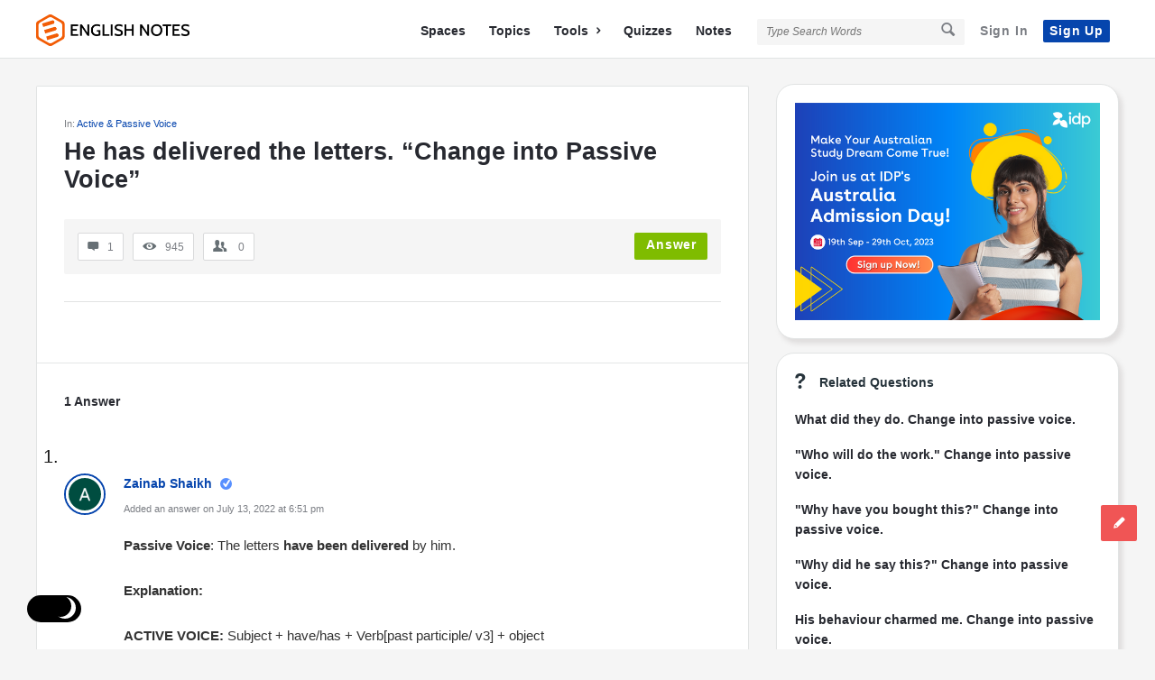

--- FILE ---
content_type: text/html; charset=UTF-8
request_url: https://englishnotes.com/he-has-delivered-the-letters-change-into-passive-voice/
body_size: 23181
content:
<!DOCTYPE html><html lang="en-US" prefix="og: https://ogp.me/ns#" class="light-skin no-svg"><head><meta charset="UTF-8"/>
<script>var __ezHttpConsent={setByCat:function(src,tagType,attributes,category,force,customSetScriptFn=null){var setScript=function(){if(force||window.ezTcfConsent[category]){if(typeof customSetScriptFn==='function'){customSetScriptFn();}else{var scriptElement=document.createElement(tagType);scriptElement.src=src;attributes.forEach(function(attr){for(var key in attr){if(attr.hasOwnProperty(key)){scriptElement.setAttribute(key,attr[key]);}}});var firstScript=document.getElementsByTagName(tagType)[0];firstScript.parentNode.insertBefore(scriptElement,firstScript);}}};if(force||(window.ezTcfConsent&&window.ezTcfConsent.loaded)){setScript();}else if(typeof getEzConsentData==="function"){getEzConsentData().then(function(ezTcfConsent){if(ezTcfConsent&&ezTcfConsent.loaded){setScript();}else{console.error("cannot get ez consent data");force=true;setScript();}});}else{force=true;setScript();console.error("getEzConsentData is not a function");}},};</script>
<script>var ezTcfConsent=window.ezTcfConsent?window.ezTcfConsent:{loaded:false,store_info:false,develop_and_improve_services:false,measure_ad_performance:false,measure_content_performance:false,select_basic_ads:false,create_ad_profile:false,select_personalized_ads:false,create_content_profile:false,select_personalized_content:false,understand_audiences:false,use_limited_data_to_select_content:false,};function getEzConsentData(){return new Promise(function(resolve){document.addEventListener("ezConsentEvent",function(event){var ezTcfConsent=event.detail.ezTcfConsent;resolve(ezTcfConsent);});});}</script>
<script>if(typeof _setEzCookies!=='function'){function _setEzCookies(ezConsentData){var cookies=window.ezCookieQueue;for(var i=0;i<cookies.length;i++){var cookie=cookies[i];if(ezConsentData&&ezConsentData.loaded&&ezConsentData[cookie.tcfCategory]){document.cookie=cookie.name+"="+cookie.value;}}}}
window.ezCookieQueue=window.ezCookieQueue||[];if(typeof addEzCookies!=='function'){function addEzCookies(arr){window.ezCookieQueue=[...window.ezCookieQueue,...arr];}}
addEzCookies([]);if(window.ezTcfConsent&&window.ezTcfConsent.loaded){_setEzCookies(window.ezTcfConsent);}else if(typeof getEzConsentData==="function"){getEzConsentData().then(function(ezTcfConsent){if(ezTcfConsent&&ezTcfConsent.loaded){_setEzCookies(window.ezTcfConsent);}else{console.error("cannot get ez consent data");_setEzCookies(window.ezTcfConsent);}});}else{console.error("getEzConsentData is not a function");_setEzCookies(window.ezTcfConsent);}</script>
<script data-ezscrex='false' data-cfasync='false' data-pagespeed-no-defer>var __ez=__ez||{};__ez.stms=Date.now();__ez.evt={};__ez.script={};__ez.ck=__ez.ck||{};__ez.template={};__ez.template.isOrig=true;__ez.queue=__ez.queue||function(){var e=0,i=0,t=[],n=!1,o=[],r=[],s=!0,a=function(e,i,n,o,r,s,a){var l=arguments.length>7&&void 0!==arguments[7]?arguments[7]:window,d=this;this.name=e,this.funcName=i,this.parameters=null===n?null:w(n)?n:[n],this.isBlock=o,this.blockedBy=r,this.deleteWhenComplete=s,this.isError=!1,this.isComplete=!1,this.isInitialized=!1,this.proceedIfError=a,this.fWindow=l,this.isTimeDelay=!1,this.process=function(){f("... func = "+e),d.isInitialized=!0,d.isComplete=!0,f("... func.apply: "+e);var i=d.funcName.split("."),n=null,o=this.fWindow||window;i.length>3||(n=3===i.length?o[i[0]][i[1]][i[2]]:2===i.length?o[i[0]][i[1]]:o[d.funcName]),null!=n&&n.apply(null,this.parameters),!0===d.deleteWhenComplete&&delete t[e],!0===d.isBlock&&(f("----- F'D: "+d.name),m())}},l=function(e,i,t,n,o,r,s){var a=arguments.length>7&&void 0!==arguments[7]?arguments[7]:window,l=this;this.name=e,this.path=i,this.async=o,this.defer=r,this.isBlock=t,this.blockedBy=n,this.isInitialized=!1,this.isError=!1,this.isComplete=!1,this.proceedIfError=s,this.fWindow=a,this.isTimeDelay=!1,this.isPath=function(e){return"/"===e[0]&&"/"!==e[1]},this.getSrc=function(e){return void 0!==window.__ezScriptHost&&this.isPath(e)&&"banger.js"!==this.name?window.__ezScriptHost+e:e},this.process=function(){l.isInitialized=!0,f("... file = "+e);var i=this.fWindow?this.fWindow.document:document,t=i.createElement("script");t.src=this.getSrc(this.path),!0===o?t.async=!0:!0===r&&(t.defer=!0),t.onerror=function(){var e={url:window.location.href,name:l.name,path:l.path,user_agent:window.navigator.userAgent};"undefined"!=typeof _ezaq&&(e.pageview_id=_ezaq.page_view_id);var i=encodeURIComponent(JSON.stringify(e)),t=new XMLHttpRequest;t.open("GET","//g.ezoic.net/ezqlog?d="+i,!0),t.send(),f("----- ERR'D: "+l.name),l.isError=!0,!0===l.isBlock&&m()},t.onreadystatechange=t.onload=function(){var e=t.readyState;f("----- F'D: "+l.name),e&&!/loaded|complete/.test(e)||(l.isComplete=!0,!0===l.isBlock&&m())},i.getElementsByTagName("head")[0].appendChild(t)}},d=function(e,i){this.name=e,this.path="",this.async=!1,this.defer=!1,this.isBlock=!1,this.blockedBy=[],this.isInitialized=!0,this.isError=!1,this.isComplete=i,this.proceedIfError=!1,this.isTimeDelay=!1,this.process=function(){}};function c(e,i,n,s,a,d,c,u,f){var m=new l(e,i,n,s,a,d,c,f);!0===u?o[e]=m:r[e]=m,t[e]=m,h(m)}function h(e){!0!==u(e)&&0!=s&&e.process()}function u(e){if(!0===e.isTimeDelay&&!1===n)return f(e.name+" blocked = TIME DELAY!"),!0;if(w(e.blockedBy))for(var i=0;i<e.blockedBy.length;i++){var o=e.blockedBy[i];if(!1===t.hasOwnProperty(o))return f(e.name+" blocked = "+o),!0;if(!0===e.proceedIfError&&!0===t[o].isError)return!1;if(!1===t[o].isComplete)return f(e.name+" blocked = "+o),!0}return!1}function f(e){var i=window.location.href,t=new RegExp("[?&]ezq=([^&#]*)","i").exec(i);"1"===(t?t[1]:null)&&console.debug(e)}function m(){++e>200||(f("let's go"),p(o),p(r))}function p(e){for(var i in e)if(!1!==e.hasOwnProperty(i)){var t=e[i];!0===t.isComplete||u(t)||!0===t.isInitialized||!0===t.isError?!0===t.isError?f(t.name+": error"):!0===t.isComplete?f(t.name+": complete already"):!0===t.isInitialized&&f(t.name+": initialized already"):t.process()}}function w(e){return"[object Array]"==Object.prototype.toString.call(e)}return window.addEventListener("load",(function(){setTimeout((function(){n=!0,f("TDELAY -----"),m()}),5e3)}),!1),{addFile:c,addFileOnce:function(e,i,n,o,r,s,a,l,d){t[e]||c(e,i,n,o,r,s,a,l,d)},addDelayFile:function(e,i){var n=new l(e,i,!1,[],!1,!1,!0);n.isTimeDelay=!0,f(e+" ...  FILE! TDELAY"),r[e]=n,t[e]=n,h(n)},addFunc:function(e,n,s,l,d,c,u,f,m,p){!0===c&&(e=e+"_"+i++);var w=new a(e,n,s,l,d,u,f,p);!0===m?o[e]=w:r[e]=w,t[e]=w,h(w)},addDelayFunc:function(e,i,n){var o=new a(e,i,n,!1,[],!0,!0);o.isTimeDelay=!0,f(e+" ...  FUNCTION! TDELAY"),r[e]=o,t[e]=o,h(o)},items:t,processAll:m,setallowLoad:function(e){s=e},markLoaded:function(e){if(e&&0!==e.length){if(e in t){var i=t[e];!0===i.isComplete?f(i.name+" "+e+": error loaded duplicate"):(i.isComplete=!0,i.isInitialized=!0)}else t[e]=new d(e,!0);f("markLoaded dummyfile: "+t[e].name)}},logWhatsBlocked:function(){for(var e in t)!1!==t.hasOwnProperty(e)&&u(t[e])}}}();__ez.evt.add=function(e,t,n){e.addEventListener?e.addEventListener(t,n,!1):e.attachEvent?e.attachEvent("on"+t,n):e["on"+t]=n()},__ez.evt.remove=function(e,t,n){e.removeEventListener?e.removeEventListener(t,n,!1):e.detachEvent?e.detachEvent("on"+t,n):delete e["on"+t]};__ez.script.add=function(e){var t=document.createElement("script");t.src=e,t.async=!0,t.type="text/javascript",document.getElementsByTagName("head")[0].appendChild(t)};__ez.dot=__ez.dot||{};__ez.queue.addFileOnce('/detroitchicago/boise.js', '//go.ezodn.com/detroitchicago/boise.js?gcb=195-3&cb=5', true, [], true, false, true, false);__ez.queue.addFileOnce('/parsonsmaize/abilene.js', '//go.ezodn.com/parsonsmaize/abilene.js?gcb=195-3&cb=b20dfef28c', true, [], true, false, true, false);__ez.queue.addFileOnce('/parsonsmaize/mulvane.js', '//go.ezodn.com/parsonsmaize/mulvane.js?gcb=195-3&cb=e75e48eec0', true, ['/parsonsmaize/abilene.js'], true, false, true, false);__ez.queue.addFileOnce('/detroitchicago/birmingham.js', '//go.ezodn.com/detroitchicago/birmingham.js?gcb=195-3&cb=539c47377c', true, ['/parsonsmaize/abilene.js'], true, false, true, false);</script>
<script data-ezscrex="false" type="text/javascript" data-cfasync="false">window._ezaq = Object.assign({"ad_cache_level":0,"adpicker_placement_cnt":0,"ai_placeholder_cache_level":0,"ai_placeholder_placement_cnt":-1,"article_category":"Active \u0026amp; Passive Voice","author":"Zainab Shaikh","domain":"englishnotes.com","domain_id":105302,"ezcache_level":0,"ezcache_skip_code":0,"has_bad_image":0,"has_bad_words":0,"is_sitespeed":0,"lt_cache_level":0,"publish_date":"2022-07-13","response_size":97700,"response_size_orig":91878,"response_time_orig":0,"template_id":120,"url":"https://englishnotes.com/he-has-delivered-the-letters-change-into-passive-voice/","word_count":0,"worst_bad_word_level":0}, typeof window._ezaq !== "undefined" ? window._ezaq : {});__ez.queue.markLoaded('ezaqBaseReady');</script>
<script type='text/javascript' data-ezscrex='false' data-cfasync='false'>
window.ezAnalyticsStatic = true;
window._ez_send_requests_through_ezoic = true;window.ezWp = true;
function analyticsAddScript(script) {
	var ezDynamic = document.createElement('script');
	ezDynamic.type = 'text/javascript';
	ezDynamic.innerHTML = script;
	document.head.appendChild(ezDynamic);
}
function getCookiesWithPrefix() {
    var allCookies = document.cookie.split(';');
    var cookiesWithPrefix = {};

    for (var i = 0; i < allCookies.length; i++) {
        var cookie = allCookies[i].trim();

        for (var j = 0; j < arguments.length; j++) {
            var prefix = arguments[j];
            if (cookie.indexOf(prefix) === 0) {
                var cookieParts = cookie.split('=');
                var cookieName = cookieParts[0];
                var cookieValue = cookieParts.slice(1).join('=');
                cookiesWithPrefix[cookieName] = decodeURIComponent(cookieValue);
                break; // Once matched, no need to check other prefixes
            }
        }
    }

    return cookiesWithPrefix;
}
function productAnalytics() {
	var d = {"dhh":"//go.ezodn.com","pr":[6],"omd5":"eccd726df7aaa003e62a4ba474b47c56","nar":"risk score"};
	d.u = _ezaq.url;
	d.p = _ezaq.page_view_id;
	d.v = _ezaq.visit_uuid;
	d.ab = _ezaq.ab_test_id;
	d.e = JSON.stringify(_ezaq);
	d.ref = document.referrer;
	d.c = getCookiesWithPrefix('active_template', 'ez', 'lp_');
	if(typeof ez_utmParams !== 'undefined') {
		d.utm = ez_utmParams;
	}

	var dataText = JSON.stringify(d);
	var xhr = new XMLHttpRequest();
	xhr.open('POST','//g.ezoic.net/ezais/analytics?cb=1', true);
	xhr.onload = function () {
		if (xhr.status!=200) {
            return;
		}

        if(document.readyState !== 'loading') {
            analyticsAddScript(xhr.response);
            return;
        }

        var eventFunc = function() {
            if(document.readyState === 'loading') {
                return;
            }
            document.removeEventListener('readystatechange', eventFunc, false);
            analyticsAddScript(xhr.response);
        };

        document.addEventListener('readystatechange', eventFunc, false);
	};
	xhr.setRequestHeader('Content-Type','text/plain');
	xhr.send(dataText);
}
__ez.queue.addFunc("productAnalytics", "productAnalytics", null, true, ['ezaqBaseReady'], false, false, false, true);
</script><base href="https://englishnotes.com/he-has-delivered-the-letters-change-into-passive-voice/"/>
	
	<link rel="profile" href="https://gmpg.org/xfn/11" />
	<link rel="pingback" href="https://englishnotes.com/xmlrpc.php"/>
	<meta name="viewport" content="width=device-width, initial-scale=1, maximum-scale=1"/>
	<meta http-equiv="X-UA-Compatible" content="ie=edge"/>
	<meta name="generator" content="Discy Child 1.0"/>
	
<!-- Search Engine Optimization by Rank Math - https://rankmath.com/ -->
<title>He Has Delivered The Letters. &#34;Change Into Passive Voice&#34; • English Notes</title>
<meta name="robots" content="follow, index, max-snippet:-1, max-video-preview:-1, max-image-preview:large"/>
<link rel="canonical" href="https://englishnotes.com/he-has-delivered-the-letters-change-into-passive-voice/"/>
<meta property="og:locale" content="en_US"/>
<meta property="og:type" content="article"/>
<meta property="og:title" content="He Has Delivered The Letters. &#34;Change Into Passive Voice&#34; • English Notes"/>
<meta property="og:url" content="https://englishnotes.com/he-has-delivered-the-letters-change-into-passive-voice/"/>
<meta property="og:site_name" content="English Notes"/>
<meta property="article:publisher" content="https://www.facebook.com/EnglishNotesCom/"/>
<meta property="og:updated_time" content="2022-07-20T14:40:51+05:30"/>
<meta property="fb:app_id" content="346147019270861"/>
<meta property="article:published_time" content="2022-07-13T16:38:04+05:30"/>
<meta property="article:modified_time" content="2022-07-20T14:40:51+05:30"/>
<meta name="twitter:card" content="summary_large_image"/>
<meta name="twitter:title" content="He Has Delivered The Letters. &#34;Change Into Passive Voice&#34; • English Notes"/>
<meta name="twitter:site" content="@EnglishNotesCom"/>
<meta name="twitter:creator" content="@EnglishNotesCom"/>
<script type="application/ld+json" class="rank-math-schema">{"@context":"https://schema.org","@graph":[{"@type":"Place","@id":"https://englishnotes.com/#place","address":{"@type":"PostalAddress","streetAddress":"Sarai Jullena","addressRegion":"Delhi","postalCode":"110025","addressCountry":"India"}},{"@type":["EducationalOrganization","Organization"],"@id":"https://englishnotes.com/#organization","name":"English Notes","url":"https://englishnotes.com","sameAs":["https://www.facebook.com/EnglishNotesCom/","https://twitter.com/EnglishNotesCom"],"email":"editor@englishnotes.com","address":{"@type":"PostalAddress","streetAddress":"Sarai Jullena","addressRegion":"Delhi","postalCode":"110025","addressCountry":"India"},"logo":{"@type":"ImageObject","@id":"https://englishnotes.com/#logo","url":"https://englishnotes.com/wp-content/uploads/2021/10/COLOUR-LOGO-_-TEXT-2.png","contentUrl":"https://englishnotes.com/wp-content/uploads/2021/10/COLOUR-LOGO-_-TEXT-2.png","caption":"English Notes","inLanguage":"en-US","width":"5366","height":"1118"},"location":{"@id":"https://englishnotes.com/#place"}},{"@type":"WebSite","@id":"https://englishnotes.com/#website","url":"https://englishnotes.com","name":"English Notes","publisher":{"@id":"https://englishnotes.com/#organization"},"inLanguage":"en-US"},{"@type":"BreadcrumbList","@id":"https://englishnotes.com/he-has-delivered-the-letters-change-into-passive-voice/#breadcrumb","itemListElement":[{"@type":"ListItem","position":"1","item":{"@id":"//englishnotescom.wpcomstaging.com","name":"Home"}},{"@type":"ListItem","position":"2","item":{"@id":"https://englishnotes.com/questions/","name":"Questions"}},{"@type":"ListItem","position":"3","item":{"@id":"https://englishnotes.com/question-category/voices/","name":"Active &amp; Passive Voice"}},{"@type":"ListItem","position":"4","item":{"@id":"https://englishnotes.com/he-has-delivered-the-letters-change-into-passive-voice/","name":"He has delivered the letters. &#8220;Change into Passive Voice&#8221;"}}]},{"@type":"WebPage","@id":"https://englishnotes.com/he-has-delivered-the-letters-change-into-passive-voice/#webpage","url":"https://englishnotes.com/he-has-delivered-the-letters-change-into-passive-voice/","name":"He Has Delivered The Letters. &quot;Change Into Passive Voice&quot; &bull; English Notes","datePublished":"2022-07-13T16:38:04+05:30","dateModified":"2022-07-20T14:40:51+05:30","isPartOf":{"@id":"https://englishnotes.com/#website"},"inLanguage":"en-US","breadcrumb":{"@id":"https://englishnotes.com/he-has-delivered-the-letters-change-into-passive-voice/#breadcrumb"}},{"@type":"Person","@id":"https://englishnotes.com/he-has-delivered-the-letters-change-into-passive-voice/#author","name":"Zainab Shaikh","description":"Zainab Shaikh -","image":{"@type":"ImageObject","@id":"https://secure.gravatar.com/avatar/fbd33a15e687beb05b15b23e9aff89e23f1d0e500f116b7195ebdf1d50d25548?s=96&amp;d=mm&amp;r=x","url":"https://secure.gravatar.com/avatar/fbd33a15e687beb05b15b23e9aff89e23f1d0e500f116b7195ebdf1d50d25548?s=96&amp;d=mm&amp;r=x","caption":"Zainab Shaikh","inLanguage":"en-US"},"worksFor":{"@id":"https://englishnotes.com/#organization"}},{"@type":"Article","headline":"He Has Delivered The Letters. &quot;Change Into Passive Voice&quot; &bull; English Notes","datePublished":"2022-07-13T16:38:04+05:30","dateModified":"2022-07-20T14:40:51+05:30","articleSection":"Active &amp; Passive Voice","author":{"@id":"https://englishnotes.com/he-has-delivered-the-letters-change-into-passive-voice/#author","name":"Zainab Shaikh"},"publisher":{"@id":"https://englishnotes.com/#organization"},"name":"He Has Delivered The Letters. &quot;Change Into Passive Voice&quot; &bull; English Notes","@id":"https://englishnotes.com/he-has-delivered-the-letters-change-into-passive-voice/#richSnippet","isPartOf":{"@id":"https://englishnotes.com/he-has-delivered-the-letters-change-into-passive-voice/#webpage"},"inLanguage":"en-US","mainEntityOfPage":{"@id":"https://englishnotes.com/he-has-delivered-the-letters-change-into-passive-voice/#webpage"}}]}</script>
<!-- /Rank Math WordPress SEO plugin -->

<link rel="dns-prefetch" href="//www.google.com"/>
<link rel="alternate" title="oEmbed (JSON)" type="application/json+oembed" href="https://englishnotes.com/wp-json/oembed/1.0/embed?url=https%3A%2F%2Fenglishnotes.com%2Fhe-has-delivered-the-letters-change-into-passive-voice%2F"/>
<link rel="alternate" title="oEmbed (XML)" type="text/xml+oembed" href="https://englishnotes.com/wp-json/oembed/1.0/embed?url=https%3A%2F%2Fenglishnotes.com%2Fhe-has-delivered-the-letters-change-into-passive-voice%2F&amp;format=xml"/>
<style id="wp-img-auto-sizes-contain-inline-css" type="text/css">
img:is([sizes=auto i],[sizes^="auto," i]){contain-intrinsic-size:3000px 1500px}
/*# sourceURL=wp-img-auto-sizes-contain-inline-css */
</style>
<style id="wp-block-library-inline-css" type="text/css">
:root{--wp-block-synced-color:#7a00df;--wp-block-synced-color--rgb:122,0,223;--wp-bound-block-color:var(--wp-block-synced-color);--wp-editor-canvas-background:#ddd;--wp-admin-theme-color:#007cba;--wp-admin-theme-color--rgb:0,124,186;--wp-admin-theme-color-darker-10:#006ba1;--wp-admin-theme-color-darker-10--rgb:0,107,160.5;--wp-admin-theme-color-darker-20:#005a87;--wp-admin-theme-color-darker-20--rgb:0,90,135;--wp-admin-border-width-focus:2px}@media (min-resolution:192dpi){:root{--wp-admin-border-width-focus:1.5px}}.wp-element-button{cursor:pointer}:root .has-very-light-gray-background-color{background-color:#eee}:root .has-very-dark-gray-background-color{background-color:#313131}:root .has-very-light-gray-color{color:#eee}:root .has-very-dark-gray-color{color:#313131}:root .has-vivid-green-cyan-to-vivid-cyan-blue-gradient-background{background:linear-gradient(135deg,#00d084,#0693e3)}:root .has-purple-crush-gradient-background{background:linear-gradient(135deg,#34e2e4,#4721fb 50%,#ab1dfe)}:root .has-hazy-dawn-gradient-background{background:linear-gradient(135deg,#faaca8,#dad0ec)}:root .has-subdued-olive-gradient-background{background:linear-gradient(135deg,#fafae1,#67a671)}:root .has-atomic-cream-gradient-background{background:linear-gradient(135deg,#fdd79a,#004a59)}:root .has-nightshade-gradient-background{background:linear-gradient(135deg,#330968,#31cdcf)}:root .has-midnight-gradient-background{background:linear-gradient(135deg,#020381,#2874fc)}:root{--wp--preset--font-size--normal:16px;--wp--preset--font-size--huge:42px}.has-regular-font-size{font-size:1em}.has-larger-font-size{font-size:2.625em}.has-normal-font-size{font-size:var(--wp--preset--font-size--normal)}.has-huge-font-size{font-size:var(--wp--preset--font-size--huge)}.has-text-align-center{text-align:center}.has-text-align-left{text-align:left}.has-text-align-right{text-align:right}.has-fit-text{white-space:nowrap!important}#end-resizable-editor-section{display:none}.aligncenter{clear:both}.items-justified-left{justify-content:flex-start}.items-justified-center{justify-content:center}.items-justified-right{justify-content:flex-end}.items-justified-space-between{justify-content:space-between}.screen-reader-text{border:0;clip-path:inset(50%);height:1px;margin:-1px;overflow:hidden;padding:0;position:absolute;width:1px;word-wrap:normal!important}.screen-reader-text:focus{background-color:#ddd;clip-path:none;color:#444;display:block;font-size:1em;height:auto;left:5px;line-height:normal;padding:15px 23px 14px;text-decoration:none;top:5px;width:auto;z-index:100000}html :where(.has-border-color){border-style:solid}html :where([style*=border-top-color]){border-top-style:solid}html :where([style*=border-right-color]){border-right-style:solid}html :where([style*=border-bottom-color]){border-bottom-style:solid}html :where([style*=border-left-color]){border-left-style:solid}html :where([style*=border-width]){border-style:solid}html :where([style*=border-top-width]){border-top-style:solid}html :where([style*=border-right-width]){border-right-style:solid}html :where([style*=border-bottom-width]){border-bottom-style:solid}html :where([style*=border-left-width]){border-left-style:solid}html :where(img[class*=wp-image-]){height:auto;max-width:100%}:where(figure){margin:0 0 1em}html :where(.is-position-sticky){--wp-admin--admin-bar--position-offset:var(--wp-admin--admin-bar--height,0px)}@media screen and (max-width:600px){html :where(.is-position-sticky){--wp-admin--admin-bar--position-offset:0px}}
/*wp_block_styles_on_demand_placeholder:6966f21219daf*/
/*# sourceURL=wp-block-library-inline-css */
</style>
<style id="classic-theme-styles-inline-css" type="text/css">
/*! This file is auto-generated */
.wp-block-button__link{color:#fff;background-color:#32373c;border-radius:9999px;box-shadow:none;text-decoration:none;padding:calc(.667em + 2px) calc(1.333em + 2px);font-size:1.125em}.wp-block-file__button{background:#32373c;color:#fff;text-decoration:none}
/*# sourceURL=/wp-includes/css/classic-themes.min.css */
</style>
<link rel="stylesheet" id="select2-css-css" href="https://englishnotes.com/wp-content/plugins/WPQA//assets/css/select2.min.css?ver=6.0.0" type="text/css" media="all"/>
<link rel="stylesheet" id="wpqa-custom-css-css" href="https://englishnotes.com/wp-content/plugins/WPQA//assets/css/custom.css?ver=6.0.0" type="text/css" media="all"/>
<link rel="stylesheet" id="discy-entypo-css" href="https://englishnotes.com/wp-content/themes/discy/css/entypo/entypo.css?ver=6.9" type="text/css" media="all"/>
<link rel="stylesheet" id="prettyPhoto-css" href="https://englishnotes.com/wp-content/themes/discy/css/prettyPhoto.css?ver=6.9" type="text/css" media="all"/>
<link rel="stylesheet" id="discy-font-awesome-css" href="https://englishnotes.com/wp-content/themes/discy/css/fontawesome/css/fontawesome-all.min.css?ver=6.9" type="text/css" media="all"/>
<link rel="stylesheet" id="discy-main-style-css" href="https://englishnotes.com/wp-content/themes/discy/style.css" type="text/css" media="all"/>
<link rel="stylesheet" id="discy-basic-css-css" href="https://englishnotes.com/wp-content/themes/discy/css/basic.css?ver=5.6.0" type="text/css" media="all"/>
<link rel="stylesheet" id="discy-main-css-css" href="https://englishnotes.com/wp-content/themes/discy/css/main.css?ver=5.6.0" type="text/css" media="all"/>
<link rel="stylesheet" id="discy-vars-css-css" href="https://englishnotes.com/wp-content/themes/discy/css/vars.css?ver=5.6.0" type="text/css" media="all"/>
<link rel="stylesheet" id="discy-boxed-css-css" href="https://englishnotes.com/wp-content/themes/discy/css/boxed-style.css?ver=5.6.0" type="text/css" media="all"/>
<link rel="stylesheet" id="discy-responsive-css" href="https://englishnotes.com/wp-content/themes/discy/css/responsive.css?ver=5.6.0" type="text/css" media="all"/>
<link rel="stylesheet" id="discy-dark-css-css" href="https://englishnotes.com/wp-content/themes/discy/css/dark.css?ver=5.6.0" type="text/css" media="all"/>
<link rel="stylesheet" id="discy-custom-css-css" href="https://englishnotes.com/wp-content/themes/discy/css/custom.css?ver=5.6.0" type="text/css" media="all"/>
<style id="discy-custom-css-inline-css" type="text/css">
body,.main-content,.dark-skin body,.dark-skin .main-content {
					background:#f5f5f5 url() repeat top center scroll;}
		::-moz-selection {
			background: #0645ad;
		}
		::selection {
			background: #0645ad;
		}
		.background-color,.breadcrumbs.breadcrumbs_2.breadcrumbs-colored,.button-default,.button-default-2:hover,.go-up,.widget_calendar tbody a,.widget_calendar caption,.tagcloud a:hover,.wp-block-tag-cloud a:hover,.submit-1:hover,.widget_search .search-submit:hover,.user-area .social-ul li a,.pagination .page-numbers.current,.page-navigation-before a:hover,.load-more a:hover,input[type="submit"]:not(.button-default):not(.button-primary):hover,.post-pagination > span,.post-pagination > span:hover,.post-img-lightbox:hover i,.pop-header,.fileinputs:hover span,a.meta-answer:hover,.question-navigation a:hover,.progressbar-percent,.button-default-3:hover,.move-poll-li,li.li-follow-question,.user_follow_yes,.user_block_yes,.social-ul li a:hover,.user-follow-profile a,.cat-sections:before,.stats-inner li:before,.cat-sections:before,.ui-datepicker-header,.ui-datepicker-current-day,.wpqa-following .user-follower > ul > li.user-following h4 i,.wpqa-followers .user-follower > ul > li.user-followers h4 i,.header-colored .header,.footer-light .social-ul li a,.header-simple .header .button-sign-up,.call-action-unlogged.call-action-colored,.button-default.slider-button-style_2:hover,.slider-inner .button-default.slider-button-style_3:hover,.slider-wrap .owl-controls .owl-buttons > div:hover,.slider-ask-form:hover input[type="submit"],.panel-image-opacity,.panel-image-content .button-default:hover,.cover-cat-span,.cat-section-icon,.feed-title i,.slider-feed-wrap .slider-owl .owl-controls .owl-buttons > div:hover,.group-item .group_avatar img,.group-item .group_avatar .group_img,.group_cover .group_cover_content .group_cover_content_first img,.content_group_item_header img,.content_group_item_embed a img,.comment_item img,.author_group_cover,.author_group__content ul li a:hover,.mobile-bar-apps-colored .mobile-bar-content,.select2-container--default .select2-results__option--highlighted.select2-results__option--selectable,.notifications-count,.switch-button-checkbox + .switch-button-label:before,.pricing-plan .subscriptions-plan.li-subscribe-popular span {
			background-color: #0645ad;
		}
		.color,.color.activate-link,a:hover,.user-login-click > ul li a:hover,.nav_menu > ul li a:hover,.nav_menu > div > ul li a:hover,.nav_menu > div > div > ul li a:hover,.user-notifications > div > a:hover,.user-notifications > ul li a,.user-notifications > div > a:hover,.user-notifications > ul li a,.post-meta a,.post-author,.post-title a:hover,.logo-name:hover,.user-area .user-content > .user-inner h4 > a,.commentlist li.comment .comment-body .comment-text .comment-author a,.commentlist ul.comment-reply li a:hover,.commentlist li .comment-text a,.post-content-text a,blockquote cite,.category-description > h4,.category-description > a,.pop-footer a,.question-poll,.active-favorite a i,.question-link-list li a:hover,.question-link-list li a:hover i,.poll-num span,.progressbar-title span,.bottom-footer a,.user-questions > div > i,.referral-completed > div > i,.user-data ul li a:hover,.user-notifications div ul li span.question-title a:hover,.widget-posts .user-notifications > div > ul li div h3 a:hover,.related-widget .user-notifications > div > ul li div h3 a:hover,.widget-posts .user-notifications > div > ul li a:hover,.related-widget .user-notifications > div > ul li a:hover,.widget-title-tabs .tabs li a:hover,.about-text a,.footer .about-text a,.answers-tabs-inner li a:hover,.mobile-aside li a:hover,.stats-text,.wpqa-following .user-follower > ul > li.user-following h4,.wpqa-followers .user-follower > ul > li.user-followers h4,.nav_menu ul li.current_page_item > a,.nav_menu ul li.current-menu-item > a,.nav_menu ul li.active-tab > a,.nav_menu ul li.current_page_item > a,.article-question .question-share .post-share > ul li a:hover,.ask-box-question:hover,.ask-box-question:hover i,.wpqa-login-already a,.cat_follow_done .button-default-4.follow-cat-button,.button-default-4.follow-cat-button:hover,.question-content-text a,.discoura nav.nav ul li a:hover,.discoura nav.nav ul li:hover a,.discoura nav.nav ul li.current_page_item a,.discoura nav.nav ul li.current-menu-item a,nav.nav ul li.wpqa-notifications-nav ul li a,nav.nav .wpqa-notifications-nav ul li li a:hover,nav.nav ul li.current_page_item.wpqa-notifications-nav li a,nav.nav ul li.current-menu-item.wpqa-notifications-nav li a,.group-item .group_statistics a:hover,.group-item .group_statistics div:hover,.footer.footer-light .related-widget .user-notifications > div > ul li div h3 a:hover,.user-notifications > div > ul li a,.dark-skin .nav_menu > div > ul li.current-menu-item > a,.dark-skin .nav_menu > div > ul li li.current-menu-item > a,.dark-skin .nav_menu > div > ul li li > a:hover,.dark-skin .wpqa_checkbox_span a,.dark-skin .pop-footer-subscriptions-2 a,.pricing-plan .subscriptions-plan ul.features li .fa-times-circle {
			color: #0645ad;
		}
		.loader_html,.submit-1:hover,.widget_search .search-submit:hover,.author-image-span,.badge-span,input[type="submit"]:not(.button-default):not(.button-primary):hover,blockquote,.question-poll,.loader_2,.loader_3,.question-navigation a:hover,li.li-follow-question,.user_follow.user_follow_yes,.user-follow-profile .user_block_yes .small_loader,.user_follow_3.user_block_yes .small_loader,.user-follow-profile .user_follow_yes .small_loader,.user_follow_3.user_block_yes .small_loader,.tagcloud a:hover,.wp-block-tag-cloud a:hover,.pagination .page-numbers.current,.wpqa_poll_image img.wpqa_poll_image_select,.wpqa-delete-image > span,.cat_follow_done .button-default-4.follow-cat-button,.button-default-4.follow-cat-button:hover,.slider-feed-wrap .slider-owl .owl-controls .owl-buttons > div:hover,.discoura nav.nav ul li a:hover,.discoura nav.nav ul li:hover a,.discoura nav.nav ul li.current_page_item a,.discoura nav.nav ul li.current-menu-item a,.user_follow_3.user_follow_yes .small_loader,.user_follow_3.user_block_yes .small_loader,.pricing-plan .subscriptions-plan.li-subscribe-popular {
			border-color: #0645ad;
		}.call-action-unlogged,.dark-skin .call-action-unlogged {background-image: url("https://englishnotes.com/wp-content/uploads/2019/07/0000.png") ;
					filter: progid:DXImageTransform.Microsoft.AlphaImageLoader(src="https://englishnotes.com/wp-content/uploads/2019/07/0000.png",sizingMethod="scale");
					-ms-filter: "progid:DXImageTransform.Microsoft.AlphaImageLoader(src='https://englishnotes.com/wp-content/uploads/2019/07/0000.png',sizingMethod='scale')";
					background-size: cover;}
		body,p {font-size: 20px;color: #161616;}
		h1 {font-size: 40px;}
		h2 {font-size: 35px;}
		h3 {font-size: 30px;}
		h4 {font-size: 25px;}
		h5 {font-size: 23px;}
		h6 {font-size: 20px;}@media only screen and (max-width: 600px) {.hide-mobile-top-footer .top-footer,.hide-mobile-bottom-footer .bottom-footer,.hide-mobile-sidebar .warp-sidebar,.hide-mobile-sidebar .sidebar,.hide-mobile-sidebar .hide-sidebar{display: none}}@font-face {font-family:"entypo";font-display:swap;src:url(https://englishnotes.com/wp-content/themes/discy/css/entypo/entypo.woff2) format("woff2");font-weight:normal;font-style:normal;}@media (min-width: 1230px) {
				.discy-custom-width .the-main-container,
				.discy-custom-width .main_center .the-main-inner,
				.discy-custom-width .main_center .hide-main-inner,
				.discy-custom-width .main_center main.all-main-wrap,
				.discy-custom-width .main_right main.all-main-wrap,
				.discy-custom-width .main_full main.all-main-wrap,
				.discy-custom-width .main_full .the-main-inner,
				.discy-custom-width .main_full .hide-main-inner,
				.discy-custom-width .main_left main.all-main-wrap {
					width: 1200px;
				}
				.discy-custom-width main.all-main-wrap,.discy-custom-width .menu_left .the-main-inner,.discy-custom-width .menu_left .hide-main-inner {
					width: 1000px;
				}
				.discy-custom-width .the-main-inner,.discy-custom-width .hide-main-inner {
					width: 721px;
				}
				.discy-custom-width .left-header {
					width: 920px;
				}
				.discy-custom-width .mid-header {
					width: 715px;
				}
				.discy-custom-width .main_sidebar .hide-main-inner,.discy-custom-width .main_right .hide-main-inner,.discy-custom-width .main_right .the-main-inner,.discy-custom-width .main_left .the-main-inner,.discy-custom-width .main_left .hide-main-inner,.discy-custom-width .main_left .hide-main-inner {
					width: 921px;
				}
				.discy-custom-width.discy-left-sidebar .menu_sidebar main.all-main-wrap,.discy-custom-width.discy-left-sidebar .menu_left .the-main-inner,.discy-custom-width.discy-left-sidebar .menu_left .hide-main-inner,.discy-custom-width.discy-left-sidebar .menu_left main.all-main-wrap {
					width: 970px;
				}
				.discy-custom-width.discy-left-sidebar .menu_sidebar .the-main-inner,.discy-custom-width.discy-left-sidebar .menu_sidebar .hide-main-inner,.discy-custom-width.discy-left-sidebar .menu_left .hide-main-inner {
					width: 691px;
				}
				.discy-custom-width.discy-left-sidebar .menu_sidebar .mid-header,.discy-custom-width.discy-left-sidebar .menu_left .mid-header {
					width: 685px;
				}
			}
			h1,h2,h3,h4,h5,h6,.post-title,.post-title-2,.post-title-3,.widget-posts .user-notifications > div > ul li div h3,.related-widget .user-notifications > div > ul li div h3,.widget-posts .user-notifications > div > ul li div h3 a,.related-widget .user-notifications > div > ul li div h3 a,.accordion .accordion-title,.button-sign-in,.button-sign-up,nav.nav ul li,.menu-tabs > ul > li > a,.nav_menu > ul li a,.nav_menu > div > ul li a,.nav_menu > div > div > ul li a,.question-content-text,.widget-title,.widgettitle,.user-not-normal .user-area .user-content > .user-inner h4,.about-text,.widget li,.credits,.post-content-text,.button-default,.button-default-2,.button-default-3,a.meta-answer,.load-more a,.post-read-more,.question-read-less,.edit-link,.delete-link,.pop-footer,.post-contact form .form-input span,.pagination-wrap .no-comments,.user-follow-profile,.user-area .user-content > .user-inner p,.user-area .bio_editor,.category-description > p,.social-ul li .user_follow_3 a,.social-ul li.ban-unban-user a,.social-ul li.block-unblock-user a,.social-ul li a.block_message,.answers-tabs .section-title,.answers-tabs-inner li,.mobile-menu,.mobile-aside li a,.vote_result,.stats-value,.user-stats > ul > li > div > div span,.cat-sections a,.commentlist li.comment .comment-body .comment-text .comment-author a,.point-div span,.ed_button.poll_results,.ed_button.poll_polls,.comment-respond > .section-title,.fileinputs span,.no-results p,.post-author,.related-post .section-title,.navigation-content a,.alert-message,.wpqa-open-click,.question-author-un,.call-action-unlogged p,.panel-image-inner p {
				font-family: "Arial";
			}
			body,.section-title,textarea,input[type="text"],input[type="password"],input[type="datetime"],input[type="datetime-local"],input[type="date"],input[type="month"],input[type="time"],input[type="week"],input[type="number"],input[type="email"],input[type="url"],input[type="search"],input[type="tel"],input[type="color"],.post-meta,.article-question .post-meta,.article-question .footer-meta li,.badge-span,.widget .user-notifications > div > ul li a,.widget .user-notifications > ul li a,.users-widget .user-section-small .user-data ul li,.user-notifications > div > ul li span.notifications-date,.user-notifications > ul li span.notifications-date,.tagcloud a,.wp-block-tag-cloud a,.wpqa_form label,.wpqa_form .lost-password,.post-contact form p,.post-contact form .form-input,.follow-count,.progressbar-title span,.poll-num span,.social-followers,.notifications-number,.widget .widget-wrap .stats-inner li .stats-text,.breadcrumbs,.points-section ul li p,.progressbar-title,.poll-num,.badges-section ul li p {
				font-family: "Arial";
			}
/*# sourceURL=discy-custom-css-inline-css */
</style>
<link rel="stylesheet" id="discy-child-theme-css" href="https://englishnotes.com/wp-content/themes/discy-child-theme/style.css" type="text/css" media="all"/>
<script type="text/javascript" src="https://englishnotes.com/wp-includes/js/jquery/jquery.min.js?ver=3.7.1" id="jquery-core-js"></script>
<script type="text/javascript" src="https://englishnotes.com/wp-includes/js/jquery/jquery-migrate.min.js?ver=3.4.1" id="jquery-migrate-js"></script>
<script type="text/javascript" src="https://englishnotes.com/wp-content/plugins/WPQA//assets/js/select2.min.js?ver=6.0.0" id="select2-js-js"></script>
<link rel="https://api.w.org/" href="https://englishnotes.com/wp-json/"/><link rel="alternate" title="JSON" type="application/json" href="https://englishnotes.com/wp-json/wp/v2/question/69729"/><meta property="og:site_name" content="English Notes"/>
<meta property="og:type" content="website"/>
<meta property="og:title" content="He has delivered the letters. &#34;Change into Passive Voice&#34;"/>
<meta name="twitter:title" content="He has delivered the letters. &#34;Change into Passive Voice&#34;"/>
<meta property="og:url" content="https://englishnotes.com/he-has-delivered-the-letters-change-into-passive-voice/"/>
<meta name="theme-color" content="#0645ad"/>
			<meta name="msapplication-navbutton-color" content="#0645ad"/>
			<meta name="apple-mobile-web-app-capable" content="yes"/>
			<meta name="apple-mobile-web-app-status-bar-style" content="black-translucent"/><link rel="icon" href="https://englishnotes.com/wp-content/uploads/2023/08/cropped-BLACK-LOGO-1-150x150.png" sizes="32x32"/>
<link rel="icon" href="https://englishnotes.com/wp-content/uploads/2023/08/cropped-BLACK-LOGO-1-300x300.png" sizes="192x192"/>
<link rel="apple-touch-icon" href="https://englishnotes.com/wp-content/uploads/2023/08/cropped-BLACK-LOGO-1-300x300.png"/>
<meta name="msapplication-TileImage" content="https://englishnotes.com/wp-content/uploads/2023/08/cropped-BLACK-LOGO-1-300x300.png"/>
		<style type="text/css" id="wp-custom-css">
			#wp-comment-media-buttons , .wp-switch-editor, .mce-ico.mce-i-wp_adv, .mce-ico.mce-i-fullscreen, .question-not-mobile .question-vote, em.comment-edited, li.votes-meta, .cover-cat-desc, .report_q, i.icon-down-dir    {display: none; } 

.social-email
{
	visibility:hidden;
}
.article-question .post-title {font-size : 27px;
line-height: 31px;
}
span.profile-credential {font-size : 12px;
font-style: italic}
.credits {font-size : 13px;
}
.commentlist li.comment .comment-body p, .commentlist li.comment .comment-body em { font-size : 20px;
line-height: 30px;
	color : #333;
}
a.meta-answer {background-color:#7FBC00}

.cover-cat-right {display: block;}

.widget-posts .user-notifications.user-profile-area > div > ul > li, .related-widget .user-notifications.user-profile-area > div > ul > li {border-bottom: 0px;
	margin-bottom: -5px;
}
.discy-main-wrap .question-articles article{
	border-top-left-radius:20px !important;
	border-top-right-radius:20px !important;
	border-bottom-left-radius:20px !important;
	border-bottom-right-radius:20px !important;
	-webkit-box-shadow:4px 5px 5px 0px rgba(179,171,171,0.31);
	box-shadow:4px 5px 5px 0px rgba(179,171,171,0.31);
}

.discy-main-wrap .question-articles article.yp_onscreen{
	-webkit-animation-duration:0s;
	animation-duration:0s;
	-webkit-animation-delay:0s;
	animation-delay:0s;
}

.discy-main-wrap div .ask-box-question{
	border-width:2px;
	border-color:#0a4c86;
	border-top-left-radius:20px !important;
	border-top-right-radius:20px !important;
	border-bottom-left-radius:20px !important;
	border-bottom-right-radius:20px !important;
	-webkit-box-shadow:4px 5px 5px 0px rgba(179,171,171,0.31);
	box-shadow:4px 5px 5px 0px rgba(179,171,171,0.31);
}

.sidebar div .widget{
	border-top-left-radius:20px !important;
	border-top-right-radius:20px !important;
	border-bottom-left-radius:20px !important;
	border-bottom-right-radius:20px !important;
	-webkit-box-shadow:4px 5px 5px 0px rgba(179,171,171,0.31);
	box-shadow:4px 5px 5px 0px rgba(179,171,171,0.31);
}
.ask-button, .wpqa-question {bottom: 120px;}
table#gs_id50.gstl_50.gsc-input{margin-bottom:0}button.gsc-search-button.gsc-search-button-v2{padding:12px 16px;box-shadow:0 2px 4px rgb(0 0 0 / 30%);margin-left:0;border:none}table.gsc-search-box,td.gsc-input{Padding:0;border-bottom:0}td.gsc-search-button{border-bottom:0;padding:2px}.comments-area,td.gsib_b{display:none}div#gsc-iw-id1.gsc-input-box{border:0 solid #d6d6d6;box-shadow:0 1px 3px rgb(0 0 0 / 30%);padding-top:0;padding-bottom:0;border-top-left-radius:5px;border-bottom-left-radius:5px}td#gs_tti50.gsib_a{padding:8px}input#gsc-i-id1.gsc-input{margin:-2.0625em 0 0;background:#fff;height:25em}div.gsc-control-cse.gsc-control-cse-en{padding:4px 4px 2px;background:0 0;border:none}@media screen and (min-width:728px){div.gsc-control-cse.gsc-control-cse-en{padding:4px 40px 2px 60px}}		</style>
		<script type='text/javascript'>
var ezoTemplate = 'old_site_noads';
var ezouid = '1';
var ezoFormfactor = '1';
</script><script data-ezscrex="false" type='text/javascript'>
var soc_app_id = '0';
var did = 105302;
var ezdomain = 'englishnotes.com';
var ezoicSearchable = 1;
</script></head>
<body class="wp-singular question-template-default single single-question postid-69729 wp-theme-discy wp-child-theme-discy-child-theme page-no-breadcrumbs single_page single_page_no main_for_all active-lightbox discy-boxed discy-boxed-3 discy-boxed-4 discy-boxed-mix discy-custom-width discy-left-sidebar" itemscope="" itemtype="https://schema.org/QAPage">
	<div class="background-cover"></div>
		<div class="put-wrap-pop">
					</div>
						<div class="panel-pop" id="signup-panel">
					<i class="icon-cancel"></i>					<div class="pop-border-radius">
													<div class="pop-header">
								<h3>
									Sign Up								</h3>
															</div><!-- End pop-header -->
												<div class="panel-pop-content">
							<input type="hidden" name="_wp_http_referer" value="/he-has-delivered-the-letters-change-into-passive-voice/"/><form method="post" class="signup_form wpqa_form" enctype="multipart/form-data">
				<div class="wpqa_error_desktop"><div class="wpqa_error"></div></div>
				<div class="wpqa_success"></div>
				<div class="form-inputs clearfix"><p class="username_field">
									<label for="user_name_760">Username<span class="required">*</span></label>
									<input type="text" class="required-item form-control" name="user_name" id="user_name_760" value=""/>
									<i class="icon-user"></i>
								</p><p class="email_field">
			<label for="email_760">E-Mail<span class="required">*</span></label>
			<input class="form-control" autocomplete="email" type="text" name="email" id="email_760" value=""/>
			<i class="icon-mail"></i>
		</p><p class="password_field">
									<label for="pass1_760">Password<span class="required">*</span></label>
									<input type="password" class="required-item form-control" name="pass1" id="pass1_760" autocomplete="off"/>
									<i class="icon-lock-open"></i>
								</p><p class="password_2_field">
										<label for="pass2_760">Confirm Password<span class="required">*</span></label>
										<input type="password" class="required-item form-control" name="pass2" id="pass2_760" autocomplete="off"/>
										<i class="icon-lock"></i>
									</p><div class="wpqa_captcha_question"><div class="wpqa_captcha_p wpqa_captcha_p_google"><label for="wpqa_captcha_760">Captcha<span class="required">*</span></label><div class="g-recaptcha" data-sitekey="6LeiP3QUAAAAAGLZG-SC4o2v3ADN4x-bqMWC7rQu"></div><br/></div></div><p class="wpqa_checkbox_p">
							<label for="agree_terms-760">
								<span class="wpqa_checkbox"><input type="checkbox" id="agree_terms-760" name="agree_terms" value="on"/></span>
								<span class="wpqa_checkbox_span">By registering, you agree to the <a target="_self" href="#"> Terms of Service </a>  and <a target="_blank" href="#"> Privacy Policy </a>.<span class="required">*</span></span>
							</label>
						</p></div>

				<div class="clearfix"></div>
				<div class="wpqa_error_mobile"><div class="wpqa_error"></div></div>

				<p class="form-submit d-flex align-items-center justify-content-between mb-0">
					<span class="load_span"><span class="loader_2"></span></span>
					<input type="submit" name="register" value="Signup" class="button-default"/>
				</p>

				<input type="hidden" name="form_type" value="wpqa-signup"/>
				<input type="hidden" name="action" value="wpqa_ajax_signup_process"/>
				<input type="hidden" name="redirect_to" value="https://englishnotes.com/he-has-delivered-the-letters-change-into-passive-voice/"/>
				<input type="hidden" name="_wp_http_referer" value="/he-has-delivered-the-letters-change-into-passive-voice/"/>
			</form>						</div><!-- End panel-pop-content -->
					</div><!-- End pop-border-radius -->
											<div class="pop-footer">
							Have an account? <a href="https://englishnotes.com/log-in/" class="login-panel">Sign In Now</a>						</div><!-- End pop-footer -->
									</div><!-- End signup -->
							<div class="panel-pop" id="login-panel">
					<i class="icon-cancel"></i>					<div class="pop-border-radius">
													<div class="pop-header">
								<h3>
									Sign In								</h3>
															</div><!-- End pop-header -->
												<div class="panel-pop-content">
														<form class="wpqa_form login-form wpqa_login wpqa-no-ajax" method="post">
				
				<div class="wpqa_error_desktop"><div class="wpqa_error"></div></div>
				
				<div class="form-inputs clearfix">
					<p class="login-text">
						<label for="username_60">Username or email<span class="required">*</span></label>
						<input id="username_60" class="required-item form-control" autocomplete="username" type="text" name="log" value=""/>
						<i class="icon-user"></i>
					</p>
					<p class="login-password">
						<label for="password_60">Password<span class="required">*</span></label>
						<input id="password_60" class="required-item form-control" autocomplete="current-password" type="password" name="pwd"/>
						<i class="icon-lock-open"></i>
					</p><div class="wpqa_captcha_question"><div class="wpqa_captcha_p wpqa_captcha_p_google"><label for="wpqa_captcha_60">Captcha<span class="required">*</span></label><div class="g-recaptcha" data-sitekey="6LeiP3QUAAAAAGLZG-SC4o2v3ADN4x-bqMWC7rQu"></div><br/></div></div>
					
				</div>
				
				<div class="d-flex align-items-center justify-content-between mb-4">
					<div class="wpqa_checkbox_p rememberme normal_label d-flex align-items-center mb-1">
						<label class="mb-0"><span class="wpqa_checkbox"><input type="checkbox" name="rememberme" value="forever" checked="checked"/></span> <span class="wpqa_checkbox_span">Remember Me!</span></label>
					</div>
					
					<a href="https://englishnotes.com/lost-password/" class="font-weight-bold color-dark mb-1 lost-password">Forgot Password?</a>
				</div>

				<div class="clearfix"></div>
				<div class="wpqa_error_mobile"><div class="wpqa_error"></div></div>

				<p class="form-submit login-submit d-flex align-items-center justify-content-between mb-0">
					<span class="load_span"><span class="loader_2"></span></span>
					<input type="submit" value="Login" class="button-default login-submit"/>
				</p>
				
				<input type="hidden" name="redirect_to" value="https://englishnotes.com/he-has-delivered-the-letters-change-into-passive-voice/"/>
				<input type="hidden" name="form_type" value="wpqa-login"/>
				<input type="hidden" name="action" value="wpqa_ajax_login_process"/>
				
			</form>						</div><!-- End panel-pop-content -->
					</div><!-- End pop-border-radius -->
											<div class="pop-footer">
							Don&#39;t have account, <a href="https://englishnotes.com/sign-up/" class="signup-panel">Sign Up Here</a>						</div><!-- End pop-footer -->
									</div><!-- End login-panel -->
							<div class="panel-pop" id="lost-password">
					<i class="icon-cancel"></i>					<div class="pop-border-radius">
													<div class="pop-header">
								<h3>
									Forgot Password								</h3>
															</div><!-- End pop-header -->
												<div class="panel-pop-content">
							<p>Lost your password? Please enter your email address. You will receive a link and will create a new password via email.</p><form method="post" class="wpqa-lost-password wpqa_form">
				<div class="wpqa_error_desktop wpqa_hide"><div class="wpqa_error"></div></div>
				<div class="wpqa_success"></div>
				<div class="form-inputs clearfix">
					<p>
						<label for="user_mail_762">E-Mail<span class="required">*</span></label>
						<input type="email" class="required-item form-control" name="user_mail" id="user_mail_762"/>
						<i class="icon-mail"></i>
					</p>
				</div>

				<div class="clearfix"></div>
				<div class="wpqa_error_mobile wpqa_hide"><div class="wpqa_error"></div></div>

				<p class="form-submit d-flex align-items-center justify-content-between mb-0">
					<span class="load_span"><span class="loader_2"></span></span>
					<input type="submit" value="Reset" class="button-default"/>
				</p>
				<input type="hidden" name="form_type" value="wpqa_forget"/>
				<input type="hidden" name="action" value="wpqa_ajax_password_process"/>
				<input type="hidden" name="redirect_to" value="https://englishnotes.com/he-has-delivered-the-letters-change-into-passive-voice/"/>
			</form>						</div><!-- End panel-pop-content -->
					</div><!-- End pop-border-radius -->
											<div class="pop-footer">
							Have an account? <a href="https://englishnotes.com/log-in/" class="login-panel">Sign In Now</a>						</div><!-- End pop-footer -->
									</div><!-- End lost-password -->
							<div class="panel-pop panel-pop-not-login" id="wpqa-question">
					<i class="icon-cancel"></i>
					<div class="panel-pop-content">
						<div class="alert-message error"><i class="icon-cancel"></i><p>Sorry, you do not have permission to ask a question, You must login to ask a question. </p></div><form class="wpqa_form login-form wpqa_login wpqa-no-ajax" method="post">
				
				<div class="wpqa_error_desktop"><div class="wpqa_error"></div></div>
				
				<div class="form-inputs clearfix">
					<p class="login-text">
						<label for="username_346">Username or email<span class="required">*</span></label>
						<input id="username_346" class="required-item form-control" autocomplete="username" type="text" name="log" value=""/>
						<i class="icon-user"></i>
					</p>
					<p class="login-password">
						<label for="password_346">Password<span class="required">*</span></label>
						<input id="password_346" class="required-item form-control" autocomplete="current-password" type="password" name="pwd"/>
						<i class="icon-lock-open"></i>
					</p><div class="wpqa_captcha_question"><div class="wpqa_captcha_p wpqa_captcha_p_google"><label for="wpqa_captcha_346">Captcha<span class="required">*</span></label><div class="g-recaptcha" data-sitekey="6LeiP3QUAAAAAGLZG-SC4o2v3ADN4x-bqMWC7rQu"></div><br/></div></div>
					
				</div>
				
				<div class="d-flex align-items-center justify-content-between mb-4">
					<div class="wpqa_checkbox_p rememberme normal_label d-flex align-items-center mb-1">
						<label class="mb-0"><span class="wpqa_checkbox"><input type="checkbox" name="rememberme" value="forever" checked="checked"/></span> <span class="wpqa_checkbox_span">Remember Me!</span></label>
					</div>
					
					<a href="https://englishnotes.com/lost-password/" class="font-weight-bold color-dark mb-1 lost-password">Forgot Password?</a>
				</div>

				<div class="clearfix"></div>
				<div class="wpqa_error_mobile"><div class="wpqa_error"></div></div>

				<p class="form-submit login-submit d-flex align-items-center justify-content-between mb-0">
					<span class="load_span"><span class="loader_2"></span></span>
					<input type="submit" value="Login" class="button-default login-submit"/>
				</p>
				
				<input type="hidden" name="redirect_to" value="https://englishnotes.com/he-has-delivered-the-letters-change-into-passive-voice/"/>
				<input type="hidden" name="form_type" value="wpqa-login"/>
				<input type="hidden" name="action" value="wpqa_ajax_login_process"/>
				
			</form>					</div><!-- End panel-pop-content -->
											<div class="pop-footer">
							Need An Account, <a href="https://englishnotes.com/sign-up/" class="signup-panel">Sign Up Here</a>						</div><!-- End pop-footer -->
									</div><!-- End wpqa-question -->
				
								<div class="panel-pop panel-pop-not-login" id="wpqa-report">
					<i class="icon-cancel"></i>
					<div class="panel-pop-content">
						<p class="question_report">Please briefly explain why you feel this question should be reported.</p>
						<p class="wpqa_hide answer_report">Please briefly explain why you feel this answer should be reported.</p>
						<p class="wpqa_hide user_report">Please briefly explain why you feel this user should be reported.</p>
						<form class="wpqa_form submit-report" method="post">
							<div class="wpqa_error"></div>
							<div class="wpqa_success"></div>
							<div class="form-inputs clearfix">
								<p class="login-text">
									<label for="explain-reported">Explain<span class="required">*</span></label>
									<textarea cols="58" rows="8" class="form-control" id="explain-reported" name="explain"></textarea>
									<i class="icon-pencil"></i>
								</p>
							</div>
							<p class="form-submit mb-0">
								<span class="load_span"><span class="loader_2"></span></span>
								<input type="hidden" id="wpqa_report_nonce" name="wpqa_report_nonce" value="f2b21d0acf"/>									<input type="submit" value="Report" class="button-default button-hide-click"/>
															</p>
							<input type="hidden" name="form_type" value="wpqa-report"/>
							<input type="hidden" name="post_id" value="69729"/>
						</form>
					</div><!-- End panel-pop-content -->
				</div><!-- End wpqa-report -->
			
<div id="wrap" class="wrap-not-login">
	<div class="hidden-header header-simple header-2 header-light mobile_bar_active">
				<header class="header" itemscope="" itemtype="https://schema.org/WPHeader">
			<div class="the-main-container header-container">
				<div class="mobile-menu">
					<div class="mobile-menu-click" data-menu="mobile-menu-main">
						<i class="icon-menu"></i>
					</div>
				</div><!-- End mobile-menu -->
				    <a class="logo float_l logo-img" href="https://englishnotes.com/" title="English Notes">
    	            <img title="English Notes" height="1118" width="5366" class="default_screen" alt="English Notes Logo" src="https://englishnotes.com/wp-content/uploads/2021/10/COLOUR-LOGO-_-TEXT-2.png"/>
                    <img title="English Notes" height="1118" width="5366" class="retina_screen" alt="English Notes Logo" src="https://englishnotes.com/wp-content/uploads/2021/10/COLOUR-LOGO-_-TEXT-2.png"/>
            </a>
				<div class="right-header float_r">
												<a title="Sign In" class="sign-in-lock mob-sign-in" href="https://englishnotes.com/log-in/" data-toggle="modal"><i class="icon-lock"></i></a>
						<a class="button-default button-sign-in" href="https://englishnotes.com/log-in/" data-toggle="modal">Sign In</a><a class="button-default-2 button-sign-up" href="https://englishnotes.com/sign-up/">Sign Up</a>									</div><!-- End right-header -->
				<div class="left-header float_l">
					<h2 class="screen-reader-text site_logo">English Notes</h2>
										<div class="mid-header float_l">
													<div class="header-search float_r">
																	<form role="search" class="searchform main-search-form" method="get" action="https://englishnotes.com/search/">
										<div class="search-wrapper">
											<input type="search" class="live-search live-search-icon" autocomplete="off" placeholder="Type Search Words" name="search" value=""/>
																							<div class="loader_2 search_loader"></div>
												<div class="search-results results-empty"></div>
																						<input type="hidden" name="search_type" class="search_type" value="questions"/>
											<div class="search-click"></div>
											<button type="submit" aria-label="Search"><i class="icon-search"></i></button>
										</div>
									</form>
															</div><!-- End header-search -->
							<nav class="nav float_l" itemscope="" itemtype="https://schema.org/SiteNavigationElement">
		<h3 class="screen-reader-text">English Notes Navigation</h3>
		<ul id="menu-discover" class="menu"><li id="menu-item-3909" class="menu-item menu-item-type-post_type menu-item-object-page menu-item-3909"><a class="" href="https://englishnotes.com/spaces/">Spaces</a></li>
<li id="menu-item-3910" class="menu-item menu-item-type-post_type menu-item-object-page menu-item-3910"><a class="" href="https://englishnotes.com/topics/">Topics</a></li>
<li id="menu-item-11681" class="menu-item menu-item-type-custom menu-item-object-custom menu-item-has-children menu-item-11681"><a class="" href="#">Tools</a>
<ul class="sub-menu">
	<li id="menu-item-11682" class="menu-item menu-item-type-custom menu-item-object-custom menu-item-11682"><a class="" href="https://englishsummary.com/tools/article-rewriter.php">Article Rewriter</a></li>
	<li id="menu-item-11687" class="menu-item menu-item-type-custom menu-item-object-custom menu-item-11687"><a class="" href="https://englishsummary.com/tools/citation-generator.php">Citation Generator</a></li>
	<li id="menu-item-11686" class="menu-item menu-item-type-custom menu-item-object-custom menu-item-11686"><a class="" href="https://englishsummary.com/tools/dictionary.php">Dictionary</a></li>
	<li id="menu-item-8721" class="menu-item menu-item-type-custom menu-item-object-custom menu-item-8721"><a class="" href="https://englishsummary.com/tools/grammar-checker.php">Grammar Checker</a></li>
	<li id="menu-item-26524" class="menu-item menu-item-type-custom menu-item-object-custom menu-item-26524"><a class="" href="https://englishsummary.com/games">Online Games</a></li>
	<li id="menu-item-10534" class="menu-item menu-item-type-custom menu-item-object-custom menu-item-10534"><a class="" href="https://englishsummary.com/tools/plagiarism-checker.php">Plagiarism Checker</a></li>
	<li id="menu-item-11689" class="menu-item menu-item-type-custom menu-item-object-custom menu-item-11689"><a class="" href="https://englishsummary.com/tools/rhyming-words-generator.php">Rhyming Words Generator</a></li>
	<li id="menu-item-13102" class="menu-item menu-item-type-custom menu-item-object-custom menu-item-13102"><a class="" href="https://englishsummary.com/tools/syllable-counter.php">Syllable Counter</a></li>
	<li id="menu-item-11688" class="menu-item menu-item-type-custom menu-item-object-custom menu-item-11688"><a class="" href="https://englishsummary.com/tools/american-british-converter.php">UK-USA English Convertor</a></li>
	<li id="menu-item-11683" class="menu-item menu-item-type-custom menu-item-object-custom menu-item-11683"><a class="" href="https://englishsummary.com/tools/word-counter.php">Word Counter</a></li>
</ul>
</li>
<li id="menu-item-11690" class="menu-item menu-item-type-custom menu-item-object-custom menu-item-11690"><a class="" href="https://englishquiz.net/">Quizzes</a></li>
<li id="menu-item-11684" class="menu-item menu-item-type-custom menu-item-object-custom menu-item-11684"><a class="" href="https://englishsummary.com/">Notes</a></li>
</ul>	</nav><!-- End nav -->
					</div><!-- End mid-header -->
				</div><!-- End left-header -->
			</div><!-- End the-main-container -->
		</header><!-- End header -->
			<div class="mobile-bar main-mobile-bar">
		<div class="the-main-container">
			<div class="mobile-bar-content">
				<div class="the-main-container">
					<div class="mobile-bar-search">
						<a href="https://englishnotes.com/search/"><i class="icon-search"></i>Search</a>
													<form role="search" method="get" class="searchform main-search-form" action="https://englishnotes.com/search/">
								<i class="icon-left-open"></i>
								<input type="search" class="live-search" autocomplete="off" name="search" value="Hit enter to search" onfocus="if(this.value==&#39;Hit enter to search&#39;)this.value=&#39;&#39;;" onblur="if(this.value==&#39;&#39;)this.value=&#39;Hit enter to search&#39;;"/>
																	<div class="loader_2 search_loader"></div>
									<div class="search-results results-empty"></div>
																<input type="hidden" name="search_type" class="search_type" value="questions"/>
							</form>
											</div>
					<div class="mobile-bar-ask">
													<a target="_self" class="wpqa-question " href="https://englishnotes.com/add-question/"><i class="icon-help-circled"></i>Ask A Question</a>
											</div>
				</div><!-- End the-main-container -->
			</div><!-- End mobile-bar-content -->
		</div><!-- End the-main-container -->
	</div><!-- End mobile-bar -->
	</div><!-- End hidden-header -->
	<aside class="mobile-aside mobile-menu-main mobile-menu-wrap gray-mobile-menu" data-menu="mobile-menu-main">
	<h3 class="screen-reader-text">Mobile menu</h3>
	<div class="mobile-aside-inner">
		<div class="mobile-aside-inner-inner">
			<a href="#" class="mobile-aside-close"><i class="icon-cancel"></i><span class="screen-reader-text">Close</span></a>
			<div class="mobile-menu-top mobile--top">
				<div class="widget widget_ask">
											<a href="https://englishnotes.com/add-question/" class="button-default wpqa-question">Ask a Question</a>
									</div>
			</div><!-- End mobile-menu-top -->
			<ul id="nav_menu" class="menu"><li class="menu-item menu-item-type-post_type menu-item-object-page menu-item-3909"><a class="" href="https://englishnotes.com/spaces/">Spaces</a></li>
<li class="menu-item menu-item-type-post_type menu-item-object-page menu-item-3910"><a class="" href="https://englishnotes.com/topics/">Topics</a></li>
<li class="menu-item menu-item-type-custom menu-item-object-custom menu-item-has-children menu-item-11681"><a class="" href="#">Tools</a>
<ul class="sub-menu">
	<li class="menu-item menu-item-type-custom menu-item-object-custom menu-item-11682"><a class="" href="https://englishsummary.com/tools/article-rewriter.php">Article Rewriter</a></li>
	<li class="menu-item menu-item-type-custom menu-item-object-custom menu-item-11687"><a class="" href="https://englishsummary.com/tools/citation-generator.php">Citation Generator</a></li>
	<li class="menu-item menu-item-type-custom menu-item-object-custom menu-item-11686"><a class="" href="https://englishsummary.com/tools/dictionary.php">Dictionary</a></li>
	<li class="menu-item menu-item-type-custom menu-item-object-custom menu-item-8721"><a class="" href="https://englishsummary.com/tools/grammar-checker.php">Grammar Checker</a></li>
	<li class="menu-item menu-item-type-custom menu-item-object-custom menu-item-26524"><a class="" href="https://englishsummary.com/games">Online Games</a></li>
	<li class="menu-item menu-item-type-custom menu-item-object-custom menu-item-10534"><a class="" href="https://englishsummary.com/tools/plagiarism-checker.php">Plagiarism Checker</a></li>
	<li class="menu-item menu-item-type-custom menu-item-object-custom menu-item-11689"><a class="" href="https://englishsummary.com/tools/rhyming-words-generator.php">Rhyming Words Generator</a></li>
	<li class="menu-item menu-item-type-custom menu-item-object-custom menu-item-13102"><a class="" href="https://englishsummary.com/tools/syllable-counter.php">Syllable Counter</a></li>
	<li class="menu-item menu-item-type-custom menu-item-object-custom menu-item-11688"><a class="" href="https://englishsummary.com/tools/american-british-converter.php">UK-USA English Convertor</a></li>
	<li class="menu-item menu-item-type-custom menu-item-object-custom menu-item-11683"><a class="" href="https://englishsummary.com/tools/word-counter.php">Word Counter</a></li>
</ul>
</li>
<li class="menu-item menu-item-type-custom menu-item-object-custom menu-item-11690"><a class="" href="https://englishquiz.net/">Quizzes</a></li>
<li class="menu-item menu-item-type-custom menu-item-object-custom menu-item-11684"><a class="" href="https://englishsummary.com/">Notes</a></li>
</ul>				<div class="mobile--top post-search">
					<form role="search" method="get" class="searchform main-search-form" action="https://englishnotes.com/search/">
						<div class="row row-warp">
							<div class="col col10">
								<input type="search" class="live-search" autocomplete="off" name="search" value="Hit enter to search" onfocus="if(this.value==&#39;Hit enter to search&#39;)this.value=&#39;&#39;;" onblur="if(this.value==&#39;&#39;)this.value=&#39;Hit enter to search&#39;;"/>
																	<div class="loader_2 search_loader"></div>
									<div class="search-results results-empty"></div>
																<input type="hidden" name="search_type" class="search_type" value="questions"/>
							</div><!-- End col6 -->
							<div class="wpqa_form col col2">
								<input type="submit" class="button-default" value="Search"/>
							</div><!-- End col6 -->
						</div><!-- End row -->
					</form>
				</div>
					</div><!-- End mobile-aside-inner-inner -->
	</div><!-- End mobile-aside-inner -->
</aside><!-- End mobile-aside -->	<div class="main-content">
		<div class="discy-inner-content main_sidebar main_right">
						<div class="the-main-container the-wrap-container">
				<main class="all-main-wrap discy-site-content float_l">
					<div class="the-main-inner float_l">
												<div class="clearfix"></div>		<div class="post-articles question-articles">
						<div class="activate-post-stats page-visits-post" data-id="69729"></div>
			<section class="loop-section">
								<h2 class="screen-reader-text">English Notes Latest Questions</h2>
						<div class="post-articles question-articles articles-no-pagination">
									<article id="post-69729" class="article-question article-post question clearfix single-question question-with-comments answer-question-not-jquery question-full-width discoura-not-credential question-type-normal post-69729 type-question status-publish hentry question-category-voices" itemprop="mainEntity" itemscope="" itemtype="https://schema.org/Question">
						<div class="single-inner-content">
				<div class="question-inner">
										<div class="question-content question-content-first">
												<header class="article-header">
														<div class="question-header">
																	<div class="post-meta">
										<span class="byline"><span class="post-cat">In: <a href="https://englishnotes.com/question-category/voices/" rel="tag">Active &amp; Passive Voice</a></span></span>									</div>
															</div>
						</header>
													<div>
								<h1 class="post-title"><span itemprop="name">He has delivered the letters. “Change into Passive Voice”</span></h1>							</div>
												</div><!-- End question-content-first -->
										<div class="question-content question-content-second">
													<div class="wpqa_error"></div>
							<div class="wpqa_success"></div>
													<div class="post-wrap-content">
																<div class="question-content-text">
									<div class="all_single_post_content">												<div class="content-text discy_hide" itemprop="text">
													He has delivered the letters. “Change into Passive Voice”												</div>
												
												<div class="clearfix"></div>
		<div class="question-custom-links"></div></div><!-- End all_single_post_content -->								</div>
															</div>
														<footer class="question-footer question-footer-icons">
																	<ul class="footer-meta">
																					<li class="best-answer-meta"><a href="https://englishnotes.com/he-has-delivered-the-letters-change-into-passive-voice/#comments"><i class="icon-comment"></i><span class="number">1</span><span itemprop="answerCount" class="number discy_hide">1</span></a></li>
																					<li class="view-stats-meta"><i class="icon-eye"></i>945</li>
																					<li class="question-followers question-followers-no-link">
																										<a href="https://englishnotes.com/log-in/" class="login-panel" title="Follow the question">
																										<i class="icon-users"></i>
												<span class="question-follow-count">0</span>													</a>
																							</li>
																				</ul>
																			<a class="meta-answer meta-answer-a" href="https://englishnotes.com/he-has-delivered-the-letters-change-into-passive-voice/#respond">Answer</a>
																</footer>
											</div><!-- End question-content-second -->
					<div class="clearfix"></div>
				</div><!-- End question-inner -->
										<div class="question-bottom">
							<ul class="question-link-list"></ul>							<div class="clearfix"></div>
						</div><!-- End question-bottom -->
								</div><!-- End single-inner-content -->
							<div class="question-adv-comments question-after-before question-has-comments">
						<div id="comments" class="post-section answers-section-not-tabs">
		<div class="post-inner">
								<h3 class="section-title"><span>1 Answer</span></h3>
										<ol class="commentlist clearfix">
					    <li>
<div class="code-block code-block-20" style="margin: 8px 0; clear: both;">
<div id="v-englishnotes"></div><script>(function(v,d,o,ai){ai=d.createElement('script');ai.defer=true;ai.async=true;ai.src=v.location.protocol+o;d.head.appendChild(ai);})(window, document, '//a.vdo.ai/core/v-englishnotes/vdo.ai.js');</script></div>
</li>
			<li class="comment byuser comment-author-zainabshaikh bypostauthor even thread-even depth-1 not-activate-gender comment " itemscope="" itemtype="https://schema.org/Answer" itemprop="suggestedAnswer" id="li-comment-16923">
				<div id="comment-16923" class="comment-body clearfix">
										<div class="comment-text">
						<div class="d-flex align-items-center header-of-comment">
							<div class="author-image author__avatar author-image-42"><a href="https://englishnotes.com/profile/zainabshaikh/"><span class="author-image-span"><img class="avatar avatar-42 rounded-circle photo" alt="Zainab Shaikh" title="Zainab Shaikh" width="42" height="42" srcset="https://secure.gravatar.com/avatar/fbd33a15e687beb05b15b23e9aff89e23f1d0e500f116b7195ebdf1d50d25548?s=96&amp;d=mm&amp;r=x 1x, https://secure.gravatar.com/avatar/fbd33a15e687beb05b15b23e9aff89e23f1d0e500f116b7195ebdf1d50d25548?s=96&amp;d=mm&amp;r=x 2x" src="https://secure.gravatar.com/avatar/fbd33a15e687beb05b15b23e9aff89e23f1d0e500f116b7195ebdf1d50d25548?s=96&amp;d=mm&amp;r=x"/></span></a><div class="author-image-pop-2 member-card" data-user="8392"><div class="author-pop-loader"><div class="loader_2"></div></div></div></div>							<div class="author clearfix">
																<div class="comment-meta">
									<div class="comment-author">
										<span itemprop="author" itemscope="" itemtype="http://schema.org/Person">												<a itemprop="url" href="https://englishnotes.com/profile/zainabshaikh/">
											<span itemprop="name">Zainab Shaikh</span>												</a>
											</span><span class="verified_user tooltip-n" title="Verified"><i class="icon-check"></i></span>									</div>
																			<a href="https://englishnotes.com/he-has-delivered-the-letters-change-into-passive-voice/#comment-16923" class="comment-date" itemprop="url">
											<span class="wpqa_hide" itemprop="dateCreated" datetime="2022-07-13T18:51:08+05:30">2022-07-13T18:51:08+05:30</span>Added an answer on July 13, 2022 at 6:51 pm										</a>
																	</div><!-- End comment-meta -->
							</div><!-- End author -->
						</div><!-- End header-of-comment -->
						<div class="text">
							
							<div itemprop="text">
								<p><strong>Passive Voice</strong>: The letters <strong>have been delivered</strong> by him.</p>
<p><strong>Explanation:</strong></p>
<p><strong>ACTIVE VOICE:</strong> Subject + have/has + Verb[past participle/ v3] + object</p>
<p><strong>PASSIVE VOICE:</strong> Object + Have/Has + been + verb[past participle/ v3] + By/to/with + Subject</p>
<p><a href="https://englishsummary.com/course/learn-the-active-and-passive-voice-in-english/" rel="nofollow ugc">Course on Active-Passive Voice </a></p>
							</div>
							<div class="clearfix"></div>
														<div class="clearfix"></div>
														<div class="wpqa_error"></div>
							<div class="comment-footer-bottom">
										<ul class="question-vote answer-vote">
			<li><a href="#" data-id="16923" data-type="comment" data-vote-type="up" class="wpqa_vote comment_vote_up vote_allow" title="Like"><i class="far fa-thumbs-up"></i></a></li>
			<li class="vote_result" itemprop="upvoteCount">3</li>
			<li class="li_loader"><span class="loader_3 fa-spin"></span></li>
					</ul>
									<ul class="comment-reply comment-reply-main">
																			<li class="comment-share question-share question-share-2">
											<i class="icon-share"></i>
											<span>Share</span>
														<div class="post-share">
				<span><i class="icon-share"></i><span>Share</span></span>
				<ul class="social-icons list-unstyled mb-0 d-flex align-items-center">
												<li class="share-whatsapp">
								<a target="_blank" href="https://api.whatsapp.com/send?text=Passive+Voice%3A+The+letters+have+been+delivered+by+him.+Explanation%3A+ACTIVE+VOICE%3A%C2%A0Subject+%2B+have%2Fhas+%2B+Verb%5Bpast+participle%2F+v3%5D+%2B+object+PASSIVE+VOICE%3A%C2%A0Object - https://englishnotes.com/he-has-delivered-the-letters-change-into-passive-voice/#comment-16923">
									<i class="fab fa-whatsapp"></i><span>Share on WhatsApp</span>
								</a>
							</li>
													<li class="share-facebook">
								<a target="_blank" href="https://www.facebook.com/sharer.php?u=https://englishnotes.com/he-has-delivered-the-letters-change-into-passive-voice/#comment-16923&amp;t=Passive+Voice%3A+The+letters+have+been+delivered+by+him.+Explanation%3A+ACTIVE+VOICE%3A%C2%A0Subject+%2B+have%2Fhas+%2B+Verb%5Bpast+participle%2F+v3%5D+%2B+object+PASSIVE+VOICE%3A%C2%A0Object">
									<i class="icon-facebook"></i><span>Share on <span>Facebook</span></span>
								</a>
							</li>
													<li class="share-twitter">
								<a target="_blank" href="https://twitter.com/share?text=Passive+Voice%3A+The+letters+have+been+delivered+by+him.+Explanation%3A+ACTIVE+VOICE%3A%C2%A0Subject+%2B+have%2Fhas+%2B+Verb%5Bpast+participle%2F+v3%5D+%2B+object+PASSIVE+VOICE%3A%C2%A0Object&amp;url=https://englishnotes.com/he-has-delivered-the-letters-change-into-passive-voice/#comment-16923">
									<i class="icon-twitter"></i><span>Share on Twitter</span>
								</a>
							</li>
													<li class="share-linkedin">
								<a target="_blank" href="http://www.linkedin.com/shareArticle?mini=true&amp;url=https://englishnotes.com/he-has-delivered-the-letters-change-into-passive-voice/#comment-16923&amp;title=Passive+Voice%3A+The+letters+have+been+delivered+by+him.+Explanation%3A+ACTIVE+VOICE%3A%C2%A0Subject+%2B+have%2Fhas+%2B+Verb%5Bpast+participle%2F+v3%5D+%2B+object+PASSIVE+VOICE%3A%C2%A0Object">
									<i class="icon-linkedin"></i><span>Share on LinkedIn</span>
								</a>
							</li>
										</ul>
			</div><!-- End post-share -->
												</li>
																					<li><a class="best_answer_a" data-nonce="4bd7a7a2d9" title="Select as best answer" href="#"><i class="icon-check"></i>Select as best answer</a></li>
																				<li class="clearfix last-item-answers"></li>
								</ul>
															</div><!-- End comment-footer-bottom -->
						</div><!-- End text -->
						<div class="clearfix"></div>
					</div><!-- End comment-text -->
				</div><!-- End comment-body -->
							<!-- End li -->
		</li><!-- #comment-## -->
					</ol><!-- End commentlist -->
							<div class="clearfix"></div>
		</div><!-- End post-inner -->
	</div><!-- End post -->
	
	<div id="respond"><div class="alert-message warning"><i class="icon-flag"></i><p>You must login to add an answer.</p></div><form class="wpqa_form login-form wpqa_login wpqa-no-ajax" method="post">
				
				<div class="wpqa_error_desktop"><div class="wpqa_error"></div></div>
				
				<div class="form-inputs clearfix">
					<p class="login-text">
						<label for="username_691">Username or email<span class="required">*</span></label>
						<input id="username_691" class="required-item form-control" autocomplete="username" type="text" name="log" value=""/>
						<i class="icon-user"></i>
					</p>
					<p class="login-password">
						<label for="password_691">Password<span class="required">*</span></label>
						<input id="password_691" class="required-item form-control" autocomplete="current-password" type="password" name="pwd"/>
						<i class="icon-lock-open"></i>
					</p><div class="wpqa_captcha_question"><div class="wpqa_captcha_p wpqa_captcha_p_google"><label for="wpqa_captcha_691">Captcha<span class="required">*</span></label><div class="g-recaptcha" data-sitekey="6LeiP3QUAAAAAGLZG-SC4o2v3ADN4x-bqMWC7rQu"></div><br/></div></div>
					
				</div>
				
				<div class="d-flex align-items-center justify-content-between mb-4">
					<div class="wpqa_checkbox_p rememberme normal_label d-flex align-items-center mb-1">
						<label class="mb-0"><span class="wpqa_checkbox"><input type="checkbox" name="rememberme" value="forever" checked="checked"/></span> <span class="wpqa_checkbox_span">Remember Me!</span></label>
					</div>
					
					<a href="https://englishnotes.com/lost-password/" class="font-weight-bold color-dark mb-1 lost-password">Forgot Password?</a>
				</div>

				<div class="clearfix"></div>
				<div class="wpqa_error_mobile"><div class="wpqa_error"></div></div>

				<p class="form-submit login-submit d-flex align-items-center justify-content-between mb-0">
					<span class="load_span"><span class="loader_2"></span></span>
					<input type="submit" value="Login" class="button-default login-submit"/>
				</p>
				
				<input type="hidden" name="redirect_to" value="https://englishnotes.com/he-has-delivered-the-letters-change-into-passive-voice/"/>
				<input type="hidden" name="form_type" value="wpqa-login"/>
				<input type="hidden" name="action" value="wpqa_ajax_login_process"/>
				
			</form><div class="pop-footer pop-footer-comments">Need An Account, <a href="https://englishnotes.com/sign-up/" class="signup-panel">Sign Up Here</a></div></div>				</div>
						</article><!-- End article -->
							</div><!-- End post-articles -->
									<div class="clearfix"></div>
			<div class="pagination-wrap pagination-question no-pagination-wrap">
							</div>
			</section><!-- End section -->
		</div><!-- End post-articles -->
													
					</div><!-- End the-main-inner -->
					<div class="hide-main-inner"></div>
												<div class="hide-sidebar sidebar-width"><div class="hide-sidebar-inner"></div></div>
							<aside class="sidebar sidebar-width float_l fixed-sidebar">
								<h3 class="screen-reader-text">Sidebar</h3>
								<div class="inner-sidebar">
									<section id="block-28" class="widget widget_block widget_media_image">
<figure class="wp-block-image size-full"><a href="https://clnk.in/uc2N"><img loading="lazy" decoding="async" width="590" height="420" src="https://englishnotes.com/wp-content/uploads/2024/02/Australia-Mailer-banner.png" alt="" class="wp-image-112159" srcset="https://englishnotes.com/wp-content/uploads/2024/02/Australia-Mailer-banner.png 590w, https://englishnotes.com/wp-content/uploads/2024/02/Australia-Mailer-banner-300x214.png 300w" sizes="auto, (max-width: 590px) 100vw, 590px"/></a></figure>
</section><section id="related-widget-4" class="widget related-widget"><h2 class="widget-title"><i class="icon-folder"></i>Related Questions</h2><div class="user-notifications user-profile-area questions-card widget-post-style-2">
				<div>
					<ul><li class="notifications__item question-item list-item-type-question  d-flex widget-posts-text widget-no-img widget-no-meta"><div><h3 class="question__title"><a class="color-dark" href="https://englishnotes.com/what-did-they-do-change-into-passive-voice/" title="What did they do. Change into passive voice." rel="bookmark"><i class="icon-ios-paper-outline wpqa_hide"></i>What did they do. Change into passive voice.</a></h3><p></p></div>
		</li><li class="notifications__item question-item list-item-type-question  d-flex widget-posts-text widget-no-img widget-no-meta"><div><h3 class="question__title"><a class="color-dark" href="https://englishnotes.com/who-will-do-the-work-change-into-passive-voice/" title="“Who will do the work.” Change into passive voice." rel="bookmark"><i class="icon-ios-paper-outline wpqa_hide"></i>&#34;Who will do the work.&#34; Change into passive voice.</a></h3><p></p></div>
		</li><li class="notifications__item question-item list-item-type-question  d-flex widget-posts-text widget-no-img widget-no-meta"><div><h3 class="question__title"><a class="color-dark" href="https://englishnotes.com/why-have-you-bought-this-change-into-passive-voice/" title="“Why have you bought this?” Change into passive voice." rel="bookmark"><i class="icon-ios-paper-outline wpqa_hide"></i>&#34;Why have you bought this?&#34; Change into passive voice.</a></h3><p></p></div>
		</li><li class="notifications__item question-item list-item-type-question  d-flex widget-posts-text widget-no-img widget-no-meta"><div><h3 class="question__title"><a class="color-dark" href="https://englishnotes.com/why-did-he-say-this-change-into-passive-voice/" title="“Why did he say this?” Change into passive voice." rel="bookmark"><i class="icon-ios-paper-outline wpqa_hide"></i>&#34;Why did he say this?&#34; Change into passive voice.</a></h3><p></p></div>
		</li><li class="notifications__item question-item list-item-type-question  d-flex widget-posts-text widget-no-img widget-no-meta"><div><h3 class="question__title"><a class="color-dark" href="https://englishnotes.com/his-behaviour-charmed-me-change-into-passive-voice/" title="His behaviour charmed me. Change into passive voice." rel="bookmark"><i class="icon-ios-paper-outline wpqa_hide"></i>His behaviour charmed me. Change into passive voice.</a></h3><p></p></div>
		</li><li class="notifications__item question-item list-item-type-question  d-flex widget-posts-text widget-no-img widget-no-meta"><div><h3 class="question__title"><a class="color-dark" href="https://englishnotes.com/his-conduct-annoyed-me-change-into-passive-voice/" title="His conduct annoyed me. Change into passive voice." rel="bookmark"><i class="icon-ios-paper-outline wpqa_hide"></i>His conduct annoyed me. Change into passive voice.</a></h3><p></p></div>
		</li><li class="notifications__item question-item list-item-type-question  d-flex widget-posts-text widget-no-img widget-no-meta"><div><h3 class="question__title"><a class="color-dark" href="https://englishnotes.com/she-does-not-like-you-change-into-passive-voice/" title="She does not like you. Change into passive voice." rel="bookmark"><i class="icon-ios-paper-outline wpqa_hide"></i>She does not like you. Change into passive voice.</a></h3><p></p></div>
		</li><li class="notifications__item question-item list-item-type-question  d-flex widget-posts-text widget-no-img widget-no-meta"><div><h3 class="question__title"><a class="color-dark" href="https://englishnotes.com/have-you-seen-the-circus-change-into-passive-voice/" title="Have you seen the circus? &#34;Change into passive voice&#34;" rel="bookmark"><i class="icon-ios-paper-outline wpqa_hide"></i>Have you seen the circus? &#34;Change into passive voice&#34;</a></h3><p></p></div>
		</li><li class="notifications__item question-item list-item-type-question  d-flex widget-posts-text widget-no-img widget-no-meta"><div><h3 class="question__title"><a class="color-dark" href="https://englishnotes.com/they-were-not-taking-tea-change-in-passive-voice/" title="They were not taking tea. change in passive voice" rel="bookmark"><i class="icon-ios-paper-outline wpqa_hide"></i>They were not taking tea. change in passive voice</a></h3><p></p></div>
		</li><li class="notifications__item question-item list-item-type-question  d-flex widget-posts-text widget-no-img widget-no-meta"><div><h3 class="question__title"><a class="color-dark" href="https://englishnotes.com/can-you-help-me-judith-change-into-passive-voice/" title="Can you help me Judith? Change into passive voice." rel="bookmark"><i class="icon-ios-paper-outline wpqa_hide"></i>Can you help me Judith? Change into passive voice.</a></h3><p></p></div>
		</li><li class="notifications__item question-item list-item-type-question  d-flex widget-posts-text widget-no-img widget-no-meta"><div><h3 class="question__title"><a class="color-dark" href="https://englishnotes.com/he-says-me-i-will-be-waiting-for-you-change-into-indirect-speech/" title="He says me, “I will be waiting for you” Change into indirect speech." rel="bookmark"><i class="icon-ios-paper-outline wpqa_hide"></i>He says me, &#34;I will be waiting for you&#34; Change into indirect speech.</a></h3><p></p></div>
		</li><li class="notifications__item question-item list-item-type-question  d-flex widget-posts-text widget-no-img widget-no-meta"><div><h3 class="question__title"><a class="color-dark" href="https://englishnotes.com/the-mother-said-where-were-you-yesterday-zahid-change-into-indirect-speech/" title="The mother said, “Where were you yesterday Zahid?” Change into indirect speech." rel="bookmark"><i class="icon-ios-paper-outline wpqa_hide"></i>The mother said, &#34;Where were you yesterday Zahid?&#34; Change into indirect speech.</a></h3><p></p></div>
		</li><li class="notifications__item question-item list-item-type-question  d-flex widget-posts-text widget-no-img widget-no-meta"><div><h3 class="question__title"><a class="color-dark" href="https://englishnotes.com/bharat-said-to-me-may-you-have-a-happy-journey-change-into-indirect-speech/" title="Bharat said to me, “May you have a happy journey!” Change into indirect speech." rel="bookmark"><i class="icon-ios-paper-outline wpqa_hide"></i>Bharat said to me, &#34;May you have a happy journey!&#34; Change into indirect speech.</a></h3><p></p></div>
		</li><li class="notifications__item question-item list-item-type-question  d-flex widget-posts-text widget-no-img widget-no-meta"><div><h3 class="question__title"><a class="color-dark" href="https://englishnotes.com/who-solves-the-sum-change-into-passive-voice/" title="Who solves the sum? Change into passive voice" rel="bookmark"><i class="icon-ios-paper-outline wpqa_hide"></i>Who solves the sum? Change into passive voice</a></h3><p></p></div>
		</li><li class="notifications__item question-item list-item-type-question  d-flex widget-posts-text widget-no-img widget-no-meta"><div><h3 class="question__title"><a class="color-dark" href="https://englishnotes.com/boy-said-to-his-mother-when-will-you-take-me-for-shopping-change-into-indirect-speech/" title="Boy said to his mother, “When will you take me for shopping?” Change into indirect speech." rel="bookmark"><i class="icon-ios-paper-outline wpqa_hide"></i>Boy said to his mother, &#34;When will you take me for shopping?&#34; Change into indirect speech.</a></h3><p></p></div>
		</li><li class="notifications__item question-item list-item-type-question  d-flex widget-posts-text widget-no-img widget-no-meta"><div><h3 class="question__title"><a class="color-dark" href="https://englishnotes.com/return-this-books-on-monday-change-to-passive-voice/" title="Return this books on Monday. Change to passive voice" rel="bookmark"><i class="icon-ios-paper-outline wpqa_hide"></i>Return this books on Monday. Change to passive voice</a></h3><p></p></div>
		</li><li class="notifications__item question-item list-item-type-question  d-flex widget-posts-text widget-no-img widget-no-meta"><div><h3 class="question__title"><a class="color-dark" href="https://englishnotes.com/the-teacher-said-please-turn-off-the-lights-change-into-indirect-speech/" title="The teacher said, “Please turn off the lights.” Change into indirect speech" rel="bookmark"><i class="icon-ios-paper-outline wpqa_hide"></i>The teacher said, &#34;Please turn off the lights.&#34; Change into indirect speech</a></h3><p></p></div>
		</li><li class="notifications__item question-item list-item-type-question  d-flex widget-posts-text widget-no-img widget-no-meta"><div><h3 class="question__title"><a class="color-dark" href="https://englishnotes.com/polly-asked-do-you-want-to-help-me-change-into-indirect-speech/" title="Polly asked, “Do you want to help me?” Change into indirect speech" rel="bookmark"><i class="icon-ios-paper-outline wpqa_hide"></i>Polly asked, &#34;Do you want to help me?&#34; Change into indirect speech</a></h3><p></p></div>
		</li><li class="notifications__item question-item list-item-type-question  d-flex widget-posts-text widget-no-img widget-no-meta"><div><h3 class="question__title"><a class="color-dark" href="https://englishnotes.com/we-can-do-the-work-now-itself-change-into-passive-voice/" title="We can do the work now itself. Change into passive voice." rel="bookmark"><i class="icon-ios-paper-outline wpqa_hide"></i>We can do the work now itself. Change into passive voice.</a></h3><p></p></div>
		</li><li class="notifications__item question-item list-item-type-question  d-flex widget-posts-text widget-no-img widget-no-meta"><div><h3 class="question__title"><a class="color-dark" href="https://englishnotes.com/the-teacher-gave-suresh-an-exercise-book-change-into-passive-voice/" title="The teacher gave Suresh an exercise book. Change into passive voice." rel="bookmark"><i class="icon-ios-paper-outline wpqa_hide"></i>The teacher gave Suresh an exercise book. Change into passive voice.</a></h3><p></p></div>
		</li></ul></div>
			</div></section><section id="block-22" class="widget widget_block"><div style="background-color: #f5f5f5; padding: 20px; border-radius: 10px; box-shadow: 0px 4px 8px rgba(0,0,0,0.1);">
    <p style="font-size: 16px; color: #333; text-align: center;">
        Unlock daily delights on &#39;English Summary&#39; WhatsApp — Puzzles, quizzes, facts, and chuckles await!
    </p>
    <a href="https://englishsummary.in/IrwgY" target="_blank" style="display: block; text-align: center; background-color: #25D366; color: #ffffff; padding: 10px 20px; border-radius: 5px; text-decoration: none; font-weight: bold; margin: 10px auto; width: fit-content; transition: background-color 0.3s;">
        Join Now
    </a>
</div></section><section id="block-15" class="widget widget_block"><p><!-- Ezoic - Sidebar Bottom - sidebar_bottom --></p>
<div id="ezoic-pub-ad-placeholder-129"> </div>
<p><!-- End Ezoic - Sidebar Bottom - sidebar_bottom --></p></section>								</div>
							</aside><!-- End sidebar -->
										</main><!-- End discy-site-content -->
				
							</div><!-- End the-main-container -->
		</div><!-- End discy-inner-content -->
	</div><!-- End main-content -->
	
				<footer class="footer footer-light" itemscope="" itemtype="https://schema.org/WPFooter">
								<div id="inner-footer" class="wrap clearfix">
													<div class="top-footer">
									<div class="the-main-container">
										<aside>
											<h3 class="screen-reader-text">Footer</h3>
											<div class="col12">
												<section id="block-27" class="widget widget_block widget_media_image"><div class="wp-block-image">
<figure class="aligncenter size-full is-resized"><a href="https://clnk.in/uc2N"><img loading="lazy" decoding="async" width="590" height="256" src="https://englishnotes.com/wp-content/uploads/2024/02/footer.jpg" alt="" class="wp-image-112169" style="width:443px;height:auto" srcset="https://englishnotes.com/wp-content/uploads/2024/02/footer.jpg 590w, https://englishnotes.com/wp-content/uploads/2024/02/footer-300x130.jpg 300w" sizes="auto, (max-width: 590px) 100vw, 590px"/></a></figure>
</div></section><section id="block-23" class="widget widget_block"><div style="background-color: #EDEDED; padding: 20px; border-radius: 15px; box-shadow: 0px 5px 15px rgba(0,0,0,0.1);">
    <p style="font-size: 16px; color: #333; text-align: center; font-family: Arial, sans-serif;">
        Unlock daily delights on &#39;English Summary&#39; WhatsApp — Puzzles, quizzes, facts, and chuckles await!
    </p>
    <a href="https://englishsummary.in/IrwgY" target="_blank" style="display: block; text-align: center; background-color: #25D366; color: #ffffff; padding: 10px 20px; border-radius: 25px; text-decoration: none; font-weight: bold; margin: 10px auto; width: fit-content; transition: all 0.3s; font-family: Arial, sans-serif;">
        Join Now
    </a>
</div></section><section id="block-7" class="widget widget_block"><!-- Ezoic - Native Horizontal - native_bottom -->
<div id="ezoic-pub-ad-placeholder-130"> </div>
<!-- End Ezoic - Native Horizontal - native_bottom --></section>											</div>
											
																					</aside>
										<div class="clearfix"></div>
									</div><!-- End the-main-container -->
								</div><!-- End top-footer -->
																<div class="bottom-footer">
									<div class="the-main-container">
										<p class="credits">© 2022  <a href="https://englishnotes.com/" target="_blank">English Notes</a>. All rights reserved.
<br/>
<a href="https://englishnotes.com/about-us/">About</a> · 
<a href="/direct-sales.html">Advertise</a> · 
<a href="https://englishnotes.com/contact-us/">Contact</a> · 
<a href="https://englishnotes.com/guest-posts/">Guest Posts</a> · 
<a href="https://englishnotes.com/privacy/">Privacy</a> · 
<a href="https://englishnotes.com/terms/">Terms</a> · 
<a href="https://englishnotes.com/sitemap_index.xml">Sitemap</a>
<br/>
<br/></p>
									</div><!-- End the-main-container -->
								</div><!-- End bottom-footer -->
											</div><!-- End inner-footer -->
			</footer><!-- End footer -->
		</div><!-- End wrap -->
	<a href="https://englishnotes.com/add-question/" title="Ask a question" class="ask-button wpqa-question"><i class="icon-pencil"></i></a>
	<div class="dark-light-switcher dark-light-switcher-2 dark-switcher"><input type="checkbox" class="switcher-dark switcher-dark-checked"/><span></span></div>
<script type="speculationrules">
{"prefetch":[{"source":"document","where":{"and":[{"href_matches":"/*"},{"not":{"href_matches":["/wp-*.php","/wp-admin/*","/wp-content/uploads/*","/wp-content/*","/wp-content/plugins/*","/wp-content/themes/discy-child-theme/*","/wp-content/themes/discy/*","/*\\?(.+)"]}},{"not":{"selector_matches":"a[rel~=\"nofollow\"]"}},{"not":{"selector_matches":".no-prefetch, .no-prefetch a"}}]},"eagerness":"conservative"}]}
</script>
<script type="text/javascript" src="https://englishnotes.com/wp-content/plugins/WPQA//assets/js/scripts.js?ver=6.0.0" id="wpqa-scripts-js-js"></script>
<script type="text/javascript" src="https://englishnotes.com/wp-includes/js/jquery/ui/core.min.js?ver=1.13.3" id="jquery-ui-core-js"></script>
<script type="text/javascript" src="https://englishnotes.com/wp-includes/js/jquery/ui/datepicker.min.js?ver=1.13.3" id="jquery-ui-datepicker-js"></script>
<script type="text/javascript" id="jquery-ui-datepicker-js-after">
/* <![CDATA[ */
jQuery(function(jQuery){jQuery.datepicker.setDefaults({"closeText":"Close","currentText":"Today","monthNames":["January","February","March","April","May","June","July","August","September","October","November","December"],"monthNamesShort":["Jan","Feb","Mar","Apr","May","Jun","Jul","Aug","Sep","Oct","Nov","Dec"],"nextText":"Next","prevText":"Previous","dayNames":["Sunday","Monday","Tuesday","Wednesday","Thursday","Friday","Saturday"],"dayNamesShort":["Sun","Mon","Tue","Wed","Thu","Fri","Sat"],"dayNamesMin":["S","M","T","W","T","F","S"],"dateFormat":"MM d, yy","firstDay":1,"isRTL":false});});
//# sourceURL=jquery-ui-datepicker-js-after
/* ]]> */
</script>
<script type="text/javascript" src="https://englishnotes.com/wp-includes/js/jquery/ui/mouse.min.js?ver=1.13.3" id="jquery-ui-mouse-js"></script>
<script type="text/javascript" src="https://englishnotes.com/wp-includes/js/jquery/ui/sortable.min.js?ver=1.13.3" id="jquery-ui-sortable-js"></script>
<script type="text/javascript" id="wpqa-custom-js-js-extra">
/* <![CDATA[ */
var wpqa_custom = {"admin_url":"https://englishnotes.com/wp-admin/admin-ajax.php","poll_image":"0","poll_image_title":"0","comment_limit":"0","comment_min_limit":"0","answer_limit":"0","answer_min_limit":"5","question":"question","asked_question":"asked-question","home_url":"https://englishnotes.com/","wpqa_error_text":"Please fill the required field.","wpqa_error_min_limit":"Sorry, The minimum characters is","wpqa_error_limit":"Sorry, The maximum characters is","sure_delete_comment":"Are you sure you want to delete the comment?","sure_delete_answer":"Are you sure you want to delete the answer?","wpqa_remove_image":"Are you sure you want to delete the image?","wpqa_remove_attachment":"Are you sure you want to delete the attachment?","no_vote_question":"Sorry, you cannot vote your question.","no_vote_more":"Sorry, you cannot vote on the same question more than once.","no_vote_user":"Voting is available to members only.","no_vote_answer":"Sorry, you cannot vote your answer.","no_vote_more_answer":"Sorry, you cannot vote on the same answer more than once.","no_vote_comment":"Sorry, you cannot vote your comment.","no_vote_more_comment":"Sorry, you cannot vote on the same comment more than once.","follow_question_attr":"Follow the question","unfollow_question_attr":"Unfollow the question","follow":"Follow","unfollow":"Unfollow","select_file":"Select file","browse":"Browse","reported":"Thank you, your report will be reviewed shortly.","wpqa_error_comment":"Please type a comment.","click_continue":"Click here to continue.","click_not_finish":"Complete your following above to continue.","ban_user":"Ban user","unban_user":"Unban user","block_user":"Block user","unblock_user":"Unblock user","no_poll_more":"Sorry, you cannot poll on the same question more than once.","must_login":"Please login to vote and see the results.","insert_image":"Insert Image","error_uploading_image":"Attachment Error! Please upload image only.","add_favorite":"Add this question to favorites","remove_favorite":"Remove this question of my favorites","add_emoji":"React"};
//# sourceURL=wpqa-custom-js-js-extra
/* ]]> */
</script>
<script type="text/javascript" src="https://englishnotes.com/wp-content/plugins/WPQA//assets/js/custom.js?ver=6.0.0" id="wpqa-custom-js-js"></script>
<script type="text/javascript" id="wpqa-single-js-js-extra">
/* <![CDATA[ */
var wpqa_single = {"wpqa_dir":"https://englishnotes.com/wp-content/plugins/WPQA/","wpqa_best_answer_nonce":"4bd7a7a2d9","require_name_email":"require_name_email","admin_url":"https://englishnotes.com/wp-admin/admin-ajax.php","comment_limit":"0","comment_min_limit":"0","answer_limit":"0","answer_min_limit":"5","captcha_answer":"Cairo","attachment_answer":"0","featured_image_answer":"0","terms_active_comment":"0","comment_editor":"on","activate_editor_reply":"0","is_logged":"unlogged","display_name":"","profile_url":"","logout_url":"","popup_share_seconds":"30","comment_action":"https://englishnotes.com/wp-comments-post.php","wpqa_error_name":"Please fill the required fields (name).","wpqa_error_email":"Please fill the required fields (email).","wpqa_valid_email":"Please enter a valid email address.","wpqa_error_comment":"Please type a comment.","wpqa_error_min_limit":"Sorry, The minimum characters is","wpqa_error_limit":"Sorry, The maximum characters is","wpqa_error_terms":"There are required fields (Agree of the terms).","cancel_reply":"Cancel reply.","logged_as":"Logged in as","logout_title":"Log out of this account","logout":"Log out","reply":"Reply","submit":"Submit","choose_best_answer":"Select as best answer","cancel_best_answer":"Cancel the best answer","best_answer":"Best answer","best_answer_selected":"There is another one select this a best answer","wpqa_error_captcha":"The captcha is incorrect, Please try again.","sure_delete":"Are you sure you want to delete the question?","sure_delete_post":"Are you sure you want to delete the post?","get_points":"You have bumped your question."};
//# sourceURL=wpqa-single-js-js-extra
/* ]]> */
</script>
<script type="text/javascript" src="https://englishnotes.com/wp-content/plugins/WPQA//assets/js/single.js?ver=6.0.0" id="wpqa-single-js-js"></script>
<script type="text/javascript" id="wpqa-unlogged-js-js-extra">
/* <![CDATA[ */
var wpqa_unlogged = {"wpqa_dir":"https://englishnotes.com/wp-content/plugins/WPQA/","admin_url":"https://englishnotes.com/wp-admin/admin-ajax.php","captcha_answer":"Cairo","wpqa_error_text":"Please fill the required field.","wpqa_error_captcha":"The captcha is incorrect, Please try again."};
//# sourceURL=wpqa-unlogged-js-js-extra
/* ]]> */
</script>
<script type="text/javascript" src="https://englishnotes.com/wp-content/plugins/WPQA//assets/js/unlogged.js?ver=6.0.0" id="wpqa-unlogged-js-js"></script>
<script type="text/javascript" src="https://englishnotes.com/wp-content/themes/discy/js/html5.js?ver=1.0.0" id="html5-js"></script>
<script type="text/javascript" src="https://englishnotes.com/wp-content/themes/discy/js/modernizr.js?ver=1.0.0" id="modernizr-js"></script>
<script type="text/javascript" src="https://englishnotes.com/wp-content/themes/discy/js/flexMenu.js?ver=1.0.0" id="discy-flex-menu-js"></script>
<script type="text/javascript" src="https://englishnotes.com/wp-content/themes/discy/js/scrollbar.js?ver=1.0.0" id="discy-scrollbar-js"></script>
<script type="text/javascript" src="https://englishnotes.com/wp-content/themes/discy/js/theia.js?ver=1.0.0" id="discy-theia-js"></script>
<script type="text/javascript" src="https://englishnotes.com/wp-content/themes/discy/js/owl.js?ver=1.0.0" id="discy-owl-js"></script>
<script type="text/javascript" src="https://englishnotes.com/wp-content/themes/discy/js/matchHeight.js?ver=1.0.0" id="discy-match-height-js"></script>
<script type="text/javascript" src="https://englishnotes.com/wp-content/themes/discy/js/prettyPhoto.js?ver=1.0.0" id="discy-pretty-photo-js"></script>
<script type="text/javascript" src="https://englishnotes.com/wp-content/themes/discy/js/tabs.js?ver=1.0.0" id="discy-tabs-js"></script>
<script type="text/javascript" src="https://englishnotes.com/wp-content/themes/discy/js/tipsy.js?ver=1.0.0" id="discy-tipsy-js"></script>
<script type="text/javascript" src="https://englishnotes.com/wp-content/themes/discy/js/isotope.js?ver=1.0.0" id="discy-isotope-js"></script>
<script type="text/javascript" src="https://www.google.com/recaptcha/api.js?ver=1.0.0" id="discy-recaptcha-js"></script>
<script type="text/javascript" src="https://englishnotes.com/wp-includes/js/imagesloaded.min.js?ver=5.0.0" id="imagesloaded-js"></script>
<script type="text/javascript" src="https://englishnotes.com/wp-content/themes/discy/js/custom.js?ver=5.6.0" id="discy-custom-js-js"></script>
<script type="text/javascript" src="https://englishnotes.com/wp-includes/js/comment-reply.min.js?ver=6.9" id="comment-reply-js" async="async" data-wp-strategy="async" fetchpriority="low"></script>

<script data-cfasync="false">function _emitEzConsentEvent(){var customEvent=new CustomEvent("ezConsentEvent",{detail:{ezTcfConsent:window.ezTcfConsent},bubbles:true,cancelable:true,});document.dispatchEvent(customEvent);}
(function(window,document){function _setAllEzConsentTrue(){window.ezTcfConsent.loaded=true;window.ezTcfConsent.store_info=true;window.ezTcfConsent.develop_and_improve_services=true;window.ezTcfConsent.measure_ad_performance=true;window.ezTcfConsent.measure_content_performance=true;window.ezTcfConsent.select_basic_ads=true;window.ezTcfConsent.create_ad_profile=true;window.ezTcfConsent.select_personalized_ads=true;window.ezTcfConsent.create_content_profile=true;window.ezTcfConsent.select_personalized_content=true;window.ezTcfConsent.understand_audiences=true;window.ezTcfConsent.use_limited_data_to_select_content=true;window.ezTcfConsent.select_personalized_content=true;}
function _clearEzConsentCookie(){document.cookie="ezCMPCookieConsent=tcf2;Domain=.englishnotes.com;Path=/;expires=Thu, 01 Jan 1970 00:00:00 GMT";}
_clearEzConsentCookie();if(typeof window.__tcfapi!=="undefined"){window.ezgconsent=false;var amazonHasRun=false;function _ezAllowed(tcdata,purpose){return(tcdata.purpose.consents[purpose]||tcdata.purpose.legitimateInterests[purpose]);}
function _handleConsentDecision(tcdata){window.ezTcfConsent.loaded=true;if(!tcdata.vendor.consents["347"]&&!tcdata.vendor.legitimateInterests["347"]){window._emitEzConsentEvent();return;}
window.ezTcfConsent.store_info=_ezAllowed(tcdata,"1");window.ezTcfConsent.develop_and_improve_services=_ezAllowed(tcdata,"10");window.ezTcfConsent.measure_content_performance=_ezAllowed(tcdata,"8");window.ezTcfConsent.select_basic_ads=_ezAllowed(tcdata,"2");window.ezTcfConsent.create_ad_profile=_ezAllowed(tcdata,"3");window.ezTcfConsent.select_personalized_ads=_ezAllowed(tcdata,"4");window.ezTcfConsent.create_content_profile=_ezAllowed(tcdata,"5");window.ezTcfConsent.measure_ad_performance=_ezAllowed(tcdata,"7");window.ezTcfConsent.use_limited_data_to_select_content=_ezAllowed(tcdata,"11");window.ezTcfConsent.select_personalized_content=_ezAllowed(tcdata,"6");window.ezTcfConsent.understand_audiences=_ezAllowed(tcdata,"9");window._emitEzConsentEvent();}
function _handleGoogleConsentV2(tcdata){if(!tcdata||!tcdata.purpose||!tcdata.purpose.consents){return;}
var googConsentV2={};if(tcdata.purpose.consents[1]){googConsentV2.ad_storage='granted';googConsentV2.analytics_storage='granted';}
if(tcdata.purpose.consents[3]&&tcdata.purpose.consents[4]){googConsentV2.ad_personalization='granted';}
if(tcdata.purpose.consents[1]&&tcdata.purpose.consents[7]){googConsentV2.ad_user_data='granted';}
if(googConsentV2.analytics_storage=='denied'){gtag('set','url_passthrough',true);}
gtag('consent','update',googConsentV2);}
__tcfapi("addEventListener",2,function(tcdata,success){if(!success||!tcdata){window._emitEzConsentEvent();return;}
if(!tcdata.gdprApplies){_setAllEzConsentTrue();window._emitEzConsentEvent();return;}
if(tcdata.eventStatus==="useractioncomplete"||tcdata.eventStatus==="tcloaded"){if(typeof gtag!='undefined'){_handleGoogleConsentV2(tcdata);}
_handleConsentDecision(tcdata);if(tcdata.purpose.consents["1"]===true&&tcdata.vendor.consents["755"]!==false){window.ezgconsent=true;(adsbygoogle=window.adsbygoogle||[]).pauseAdRequests=0;}
if(window.__ezconsent){__ezconsent.setEzoicConsentSettings(ezConsentCategories);}
__tcfapi("removeEventListener",2,function(success){return null;},tcdata.listenerId);if(!(tcdata.purpose.consents["1"]===true&&_ezAllowed(tcdata,"2")&&_ezAllowed(tcdata,"3")&&_ezAllowed(tcdata,"4"))){if(typeof __ez=="object"&&typeof __ez.bit=="object"&&typeof window["_ezaq"]=="object"&&typeof window["_ezaq"]["page_view_id"]=="string"){__ez.bit.Add(window["_ezaq"]["page_view_id"],[new __ezDotData("non_personalized_ads",true),]);}}}});}else{_setAllEzConsentTrue();window._emitEzConsentEvent();}})(window,document);</script><script defer src="https://static.cloudflareinsights.com/beacon.min.js/vcd15cbe7772f49c399c6a5babf22c1241717689176015" integrity="sha512-ZpsOmlRQV6y907TI0dKBHq9Md29nnaEIPlkf84rnaERnq6zvWvPUqr2ft8M1aS28oN72PdrCzSjY4U6VaAw1EQ==" data-cf-beacon='{"version":"2024.11.0","token":"e8ae9e28e87842cb8ef9732bef978c1b","r":1,"server_timing":{"name":{"cfCacheStatus":true,"cfEdge":true,"cfExtPri":true,"cfL4":true,"cfOrigin":true,"cfSpeedBrain":true},"location_startswith":null}}' crossorigin="anonymous"></script>
</body></html>

--- FILE ---
content_type: text/html; charset=utf-8
request_url: https://www.google.com/recaptcha/api2/anchor?ar=1&k=6LeiP3QUAAAAAGLZG-SC4o2v3ADN4x-bqMWC7rQu&co=aHR0cHM6Ly9lbmdsaXNobm90ZXMuY29tOjQ0Mw..&hl=en&v=9TiwnJFHeuIw_s0wSd3fiKfN&size=normal&anchor-ms=20000&execute-ms=30000&cb=wx1b7ycgcate
body_size: 49035
content:
<!DOCTYPE HTML><html dir="ltr" lang="en"><head><meta http-equiv="Content-Type" content="text/html; charset=UTF-8">
<meta http-equiv="X-UA-Compatible" content="IE=edge">
<title>reCAPTCHA</title>
<style type="text/css">
/* cyrillic-ext */
@font-face {
  font-family: 'Roboto';
  font-style: normal;
  font-weight: 400;
  font-stretch: 100%;
  src: url(//fonts.gstatic.com/s/roboto/v48/KFO7CnqEu92Fr1ME7kSn66aGLdTylUAMa3GUBHMdazTgWw.woff2) format('woff2');
  unicode-range: U+0460-052F, U+1C80-1C8A, U+20B4, U+2DE0-2DFF, U+A640-A69F, U+FE2E-FE2F;
}
/* cyrillic */
@font-face {
  font-family: 'Roboto';
  font-style: normal;
  font-weight: 400;
  font-stretch: 100%;
  src: url(//fonts.gstatic.com/s/roboto/v48/KFO7CnqEu92Fr1ME7kSn66aGLdTylUAMa3iUBHMdazTgWw.woff2) format('woff2');
  unicode-range: U+0301, U+0400-045F, U+0490-0491, U+04B0-04B1, U+2116;
}
/* greek-ext */
@font-face {
  font-family: 'Roboto';
  font-style: normal;
  font-weight: 400;
  font-stretch: 100%;
  src: url(//fonts.gstatic.com/s/roboto/v48/KFO7CnqEu92Fr1ME7kSn66aGLdTylUAMa3CUBHMdazTgWw.woff2) format('woff2');
  unicode-range: U+1F00-1FFF;
}
/* greek */
@font-face {
  font-family: 'Roboto';
  font-style: normal;
  font-weight: 400;
  font-stretch: 100%;
  src: url(//fonts.gstatic.com/s/roboto/v48/KFO7CnqEu92Fr1ME7kSn66aGLdTylUAMa3-UBHMdazTgWw.woff2) format('woff2');
  unicode-range: U+0370-0377, U+037A-037F, U+0384-038A, U+038C, U+038E-03A1, U+03A3-03FF;
}
/* math */
@font-face {
  font-family: 'Roboto';
  font-style: normal;
  font-weight: 400;
  font-stretch: 100%;
  src: url(//fonts.gstatic.com/s/roboto/v48/KFO7CnqEu92Fr1ME7kSn66aGLdTylUAMawCUBHMdazTgWw.woff2) format('woff2');
  unicode-range: U+0302-0303, U+0305, U+0307-0308, U+0310, U+0312, U+0315, U+031A, U+0326-0327, U+032C, U+032F-0330, U+0332-0333, U+0338, U+033A, U+0346, U+034D, U+0391-03A1, U+03A3-03A9, U+03B1-03C9, U+03D1, U+03D5-03D6, U+03F0-03F1, U+03F4-03F5, U+2016-2017, U+2034-2038, U+203C, U+2040, U+2043, U+2047, U+2050, U+2057, U+205F, U+2070-2071, U+2074-208E, U+2090-209C, U+20D0-20DC, U+20E1, U+20E5-20EF, U+2100-2112, U+2114-2115, U+2117-2121, U+2123-214F, U+2190, U+2192, U+2194-21AE, U+21B0-21E5, U+21F1-21F2, U+21F4-2211, U+2213-2214, U+2216-22FF, U+2308-230B, U+2310, U+2319, U+231C-2321, U+2336-237A, U+237C, U+2395, U+239B-23B7, U+23D0, U+23DC-23E1, U+2474-2475, U+25AF, U+25B3, U+25B7, U+25BD, U+25C1, U+25CA, U+25CC, U+25FB, U+266D-266F, U+27C0-27FF, U+2900-2AFF, U+2B0E-2B11, U+2B30-2B4C, U+2BFE, U+3030, U+FF5B, U+FF5D, U+1D400-1D7FF, U+1EE00-1EEFF;
}
/* symbols */
@font-face {
  font-family: 'Roboto';
  font-style: normal;
  font-weight: 400;
  font-stretch: 100%;
  src: url(//fonts.gstatic.com/s/roboto/v48/KFO7CnqEu92Fr1ME7kSn66aGLdTylUAMaxKUBHMdazTgWw.woff2) format('woff2');
  unicode-range: U+0001-000C, U+000E-001F, U+007F-009F, U+20DD-20E0, U+20E2-20E4, U+2150-218F, U+2190, U+2192, U+2194-2199, U+21AF, U+21E6-21F0, U+21F3, U+2218-2219, U+2299, U+22C4-22C6, U+2300-243F, U+2440-244A, U+2460-24FF, U+25A0-27BF, U+2800-28FF, U+2921-2922, U+2981, U+29BF, U+29EB, U+2B00-2BFF, U+4DC0-4DFF, U+FFF9-FFFB, U+10140-1018E, U+10190-1019C, U+101A0, U+101D0-101FD, U+102E0-102FB, U+10E60-10E7E, U+1D2C0-1D2D3, U+1D2E0-1D37F, U+1F000-1F0FF, U+1F100-1F1AD, U+1F1E6-1F1FF, U+1F30D-1F30F, U+1F315, U+1F31C, U+1F31E, U+1F320-1F32C, U+1F336, U+1F378, U+1F37D, U+1F382, U+1F393-1F39F, U+1F3A7-1F3A8, U+1F3AC-1F3AF, U+1F3C2, U+1F3C4-1F3C6, U+1F3CA-1F3CE, U+1F3D4-1F3E0, U+1F3ED, U+1F3F1-1F3F3, U+1F3F5-1F3F7, U+1F408, U+1F415, U+1F41F, U+1F426, U+1F43F, U+1F441-1F442, U+1F444, U+1F446-1F449, U+1F44C-1F44E, U+1F453, U+1F46A, U+1F47D, U+1F4A3, U+1F4B0, U+1F4B3, U+1F4B9, U+1F4BB, U+1F4BF, U+1F4C8-1F4CB, U+1F4D6, U+1F4DA, U+1F4DF, U+1F4E3-1F4E6, U+1F4EA-1F4ED, U+1F4F7, U+1F4F9-1F4FB, U+1F4FD-1F4FE, U+1F503, U+1F507-1F50B, U+1F50D, U+1F512-1F513, U+1F53E-1F54A, U+1F54F-1F5FA, U+1F610, U+1F650-1F67F, U+1F687, U+1F68D, U+1F691, U+1F694, U+1F698, U+1F6AD, U+1F6B2, U+1F6B9-1F6BA, U+1F6BC, U+1F6C6-1F6CF, U+1F6D3-1F6D7, U+1F6E0-1F6EA, U+1F6F0-1F6F3, U+1F6F7-1F6FC, U+1F700-1F7FF, U+1F800-1F80B, U+1F810-1F847, U+1F850-1F859, U+1F860-1F887, U+1F890-1F8AD, U+1F8B0-1F8BB, U+1F8C0-1F8C1, U+1F900-1F90B, U+1F93B, U+1F946, U+1F984, U+1F996, U+1F9E9, U+1FA00-1FA6F, U+1FA70-1FA7C, U+1FA80-1FA89, U+1FA8F-1FAC6, U+1FACE-1FADC, U+1FADF-1FAE9, U+1FAF0-1FAF8, U+1FB00-1FBFF;
}
/* vietnamese */
@font-face {
  font-family: 'Roboto';
  font-style: normal;
  font-weight: 400;
  font-stretch: 100%;
  src: url(//fonts.gstatic.com/s/roboto/v48/KFO7CnqEu92Fr1ME7kSn66aGLdTylUAMa3OUBHMdazTgWw.woff2) format('woff2');
  unicode-range: U+0102-0103, U+0110-0111, U+0128-0129, U+0168-0169, U+01A0-01A1, U+01AF-01B0, U+0300-0301, U+0303-0304, U+0308-0309, U+0323, U+0329, U+1EA0-1EF9, U+20AB;
}
/* latin-ext */
@font-face {
  font-family: 'Roboto';
  font-style: normal;
  font-weight: 400;
  font-stretch: 100%;
  src: url(//fonts.gstatic.com/s/roboto/v48/KFO7CnqEu92Fr1ME7kSn66aGLdTylUAMa3KUBHMdazTgWw.woff2) format('woff2');
  unicode-range: U+0100-02BA, U+02BD-02C5, U+02C7-02CC, U+02CE-02D7, U+02DD-02FF, U+0304, U+0308, U+0329, U+1D00-1DBF, U+1E00-1E9F, U+1EF2-1EFF, U+2020, U+20A0-20AB, U+20AD-20C0, U+2113, U+2C60-2C7F, U+A720-A7FF;
}
/* latin */
@font-face {
  font-family: 'Roboto';
  font-style: normal;
  font-weight: 400;
  font-stretch: 100%;
  src: url(//fonts.gstatic.com/s/roboto/v48/KFO7CnqEu92Fr1ME7kSn66aGLdTylUAMa3yUBHMdazQ.woff2) format('woff2');
  unicode-range: U+0000-00FF, U+0131, U+0152-0153, U+02BB-02BC, U+02C6, U+02DA, U+02DC, U+0304, U+0308, U+0329, U+2000-206F, U+20AC, U+2122, U+2191, U+2193, U+2212, U+2215, U+FEFF, U+FFFD;
}
/* cyrillic-ext */
@font-face {
  font-family: 'Roboto';
  font-style: normal;
  font-weight: 500;
  font-stretch: 100%;
  src: url(//fonts.gstatic.com/s/roboto/v48/KFO7CnqEu92Fr1ME7kSn66aGLdTylUAMa3GUBHMdazTgWw.woff2) format('woff2');
  unicode-range: U+0460-052F, U+1C80-1C8A, U+20B4, U+2DE0-2DFF, U+A640-A69F, U+FE2E-FE2F;
}
/* cyrillic */
@font-face {
  font-family: 'Roboto';
  font-style: normal;
  font-weight: 500;
  font-stretch: 100%;
  src: url(//fonts.gstatic.com/s/roboto/v48/KFO7CnqEu92Fr1ME7kSn66aGLdTylUAMa3iUBHMdazTgWw.woff2) format('woff2');
  unicode-range: U+0301, U+0400-045F, U+0490-0491, U+04B0-04B1, U+2116;
}
/* greek-ext */
@font-face {
  font-family: 'Roboto';
  font-style: normal;
  font-weight: 500;
  font-stretch: 100%;
  src: url(//fonts.gstatic.com/s/roboto/v48/KFO7CnqEu92Fr1ME7kSn66aGLdTylUAMa3CUBHMdazTgWw.woff2) format('woff2');
  unicode-range: U+1F00-1FFF;
}
/* greek */
@font-face {
  font-family: 'Roboto';
  font-style: normal;
  font-weight: 500;
  font-stretch: 100%;
  src: url(//fonts.gstatic.com/s/roboto/v48/KFO7CnqEu92Fr1ME7kSn66aGLdTylUAMa3-UBHMdazTgWw.woff2) format('woff2');
  unicode-range: U+0370-0377, U+037A-037F, U+0384-038A, U+038C, U+038E-03A1, U+03A3-03FF;
}
/* math */
@font-face {
  font-family: 'Roboto';
  font-style: normal;
  font-weight: 500;
  font-stretch: 100%;
  src: url(//fonts.gstatic.com/s/roboto/v48/KFO7CnqEu92Fr1ME7kSn66aGLdTylUAMawCUBHMdazTgWw.woff2) format('woff2');
  unicode-range: U+0302-0303, U+0305, U+0307-0308, U+0310, U+0312, U+0315, U+031A, U+0326-0327, U+032C, U+032F-0330, U+0332-0333, U+0338, U+033A, U+0346, U+034D, U+0391-03A1, U+03A3-03A9, U+03B1-03C9, U+03D1, U+03D5-03D6, U+03F0-03F1, U+03F4-03F5, U+2016-2017, U+2034-2038, U+203C, U+2040, U+2043, U+2047, U+2050, U+2057, U+205F, U+2070-2071, U+2074-208E, U+2090-209C, U+20D0-20DC, U+20E1, U+20E5-20EF, U+2100-2112, U+2114-2115, U+2117-2121, U+2123-214F, U+2190, U+2192, U+2194-21AE, U+21B0-21E5, U+21F1-21F2, U+21F4-2211, U+2213-2214, U+2216-22FF, U+2308-230B, U+2310, U+2319, U+231C-2321, U+2336-237A, U+237C, U+2395, U+239B-23B7, U+23D0, U+23DC-23E1, U+2474-2475, U+25AF, U+25B3, U+25B7, U+25BD, U+25C1, U+25CA, U+25CC, U+25FB, U+266D-266F, U+27C0-27FF, U+2900-2AFF, U+2B0E-2B11, U+2B30-2B4C, U+2BFE, U+3030, U+FF5B, U+FF5D, U+1D400-1D7FF, U+1EE00-1EEFF;
}
/* symbols */
@font-face {
  font-family: 'Roboto';
  font-style: normal;
  font-weight: 500;
  font-stretch: 100%;
  src: url(//fonts.gstatic.com/s/roboto/v48/KFO7CnqEu92Fr1ME7kSn66aGLdTylUAMaxKUBHMdazTgWw.woff2) format('woff2');
  unicode-range: U+0001-000C, U+000E-001F, U+007F-009F, U+20DD-20E0, U+20E2-20E4, U+2150-218F, U+2190, U+2192, U+2194-2199, U+21AF, U+21E6-21F0, U+21F3, U+2218-2219, U+2299, U+22C4-22C6, U+2300-243F, U+2440-244A, U+2460-24FF, U+25A0-27BF, U+2800-28FF, U+2921-2922, U+2981, U+29BF, U+29EB, U+2B00-2BFF, U+4DC0-4DFF, U+FFF9-FFFB, U+10140-1018E, U+10190-1019C, U+101A0, U+101D0-101FD, U+102E0-102FB, U+10E60-10E7E, U+1D2C0-1D2D3, U+1D2E0-1D37F, U+1F000-1F0FF, U+1F100-1F1AD, U+1F1E6-1F1FF, U+1F30D-1F30F, U+1F315, U+1F31C, U+1F31E, U+1F320-1F32C, U+1F336, U+1F378, U+1F37D, U+1F382, U+1F393-1F39F, U+1F3A7-1F3A8, U+1F3AC-1F3AF, U+1F3C2, U+1F3C4-1F3C6, U+1F3CA-1F3CE, U+1F3D4-1F3E0, U+1F3ED, U+1F3F1-1F3F3, U+1F3F5-1F3F7, U+1F408, U+1F415, U+1F41F, U+1F426, U+1F43F, U+1F441-1F442, U+1F444, U+1F446-1F449, U+1F44C-1F44E, U+1F453, U+1F46A, U+1F47D, U+1F4A3, U+1F4B0, U+1F4B3, U+1F4B9, U+1F4BB, U+1F4BF, U+1F4C8-1F4CB, U+1F4D6, U+1F4DA, U+1F4DF, U+1F4E3-1F4E6, U+1F4EA-1F4ED, U+1F4F7, U+1F4F9-1F4FB, U+1F4FD-1F4FE, U+1F503, U+1F507-1F50B, U+1F50D, U+1F512-1F513, U+1F53E-1F54A, U+1F54F-1F5FA, U+1F610, U+1F650-1F67F, U+1F687, U+1F68D, U+1F691, U+1F694, U+1F698, U+1F6AD, U+1F6B2, U+1F6B9-1F6BA, U+1F6BC, U+1F6C6-1F6CF, U+1F6D3-1F6D7, U+1F6E0-1F6EA, U+1F6F0-1F6F3, U+1F6F7-1F6FC, U+1F700-1F7FF, U+1F800-1F80B, U+1F810-1F847, U+1F850-1F859, U+1F860-1F887, U+1F890-1F8AD, U+1F8B0-1F8BB, U+1F8C0-1F8C1, U+1F900-1F90B, U+1F93B, U+1F946, U+1F984, U+1F996, U+1F9E9, U+1FA00-1FA6F, U+1FA70-1FA7C, U+1FA80-1FA89, U+1FA8F-1FAC6, U+1FACE-1FADC, U+1FADF-1FAE9, U+1FAF0-1FAF8, U+1FB00-1FBFF;
}
/* vietnamese */
@font-face {
  font-family: 'Roboto';
  font-style: normal;
  font-weight: 500;
  font-stretch: 100%;
  src: url(//fonts.gstatic.com/s/roboto/v48/KFO7CnqEu92Fr1ME7kSn66aGLdTylUAMa3OUBHMdazTgWw.woff2) format('woff2');
  unicode-range: U+0102-0103, U+0110-0111, U+0128-0129, U+0168-0169, U+01A0-01A1, U+01AF-01B0, U+0300-0301, U+0303-0304, U+0308-0309, U+0323, U+0329, U+1EA0-1EF9, U+20AB;
}
/* latin-ext */
@font-face {
  font-family: 'Roboto';
  font-style: normal;
  font-weight: 500;
  font-stretch: 100%;
  src: url(//fonts.gstatic.com/s/roboto/v48/KFO7CnqEu92Fr1ME7kSn66aGLdTylUAMa3KUBHMdazTgWw.woff2) format('woff2');
  unicode-range: U+0100-02BA, U+02BD-02C5, U+02C7-02CC, U+02CE-02D7, U+02DD-02FF, U+0304, U+0308, U+0329, U+1D00-1DBF, U+1E00-1E9F, U+1EF2-1EFF, U+2020, U+20A0-20AB, U+20AD-20C0, U+2113, U+2C60-2C7F, U+A720-A7FF;
}
/* latin */
@font-face {
  font-family: 'Roboto';
  font-style: normal;
  font-weight: 500;
  font-stretch: 100%;
  src: url(//fonts.gstatic.com/s/roboto/v48/KFO7CnqEu92Fr1ME7kSn66aGLdTylUAMa3yUBHMdazQ.woff2) format('woff2');
  unicode-range: U+0000-00FF, U+0131, U+0152-0153, U+02BB-02BC, U+02C6, U+02DA, U+02DC, U+0304, U+0308, U+0329, U+2000-206F, U+20AC, U+2122, U+2191, U+2193, U+2212, U+2215, U+FEFF, U+FFFD;
}
/* cyrillic-ext */
@font-face {
  font-family: 'Roboto';
  font-style: normal;
  font-weight: 900;
  font-stretch: 100%;
  src: url(//fonts.gstatic.com/s/roboto/v48/KFO7CnqEu92Fr1ME7kSn66aGLdTylUAMa3GUBHMdazTgWw.woff2) format('woff2');
  unicode-range: U+0460-052F, U+1C80-1C8A, U+20B4, U+2DE0-2DFF, U+A640-A69F, U+FE2E-FE2F;
}
/* cyrillic */
@font-face {
  font-family: 'Roboto';
  font-style: normal;
  font-weight: 900;
  font-stretch: 100%;
  src: url(//fonts.gstatic.com/s/roboto/v48/KFO7CnqEu92Fr1ME7kSn66aGLdTylUAMa3iUBHMdazTgWw.woff2) format('woff2');
  unicode-range: U+0301, U+0400-045F, U+0490-0491, U+04B0-04B1, U+2116;
}
/* greek-ext */
@font-face {
  font-family: 'Roboto';
  font-style: normal;
  font-weight: 900;
  font-stretch: 100%;
  src: url(//fonts.gstatic.com/s/roboto/v48/KFO7CnqEu92Fr1ME7kSn66aGLdTylUAMa3CUBHMdazTgWw.woff2) format('woff2');
  unicode-range: U+1F00-1FFF;
}
/* greek */
@font-face {
  font-family: 'Roboto';
  font-style: normal;
  font-weight: 900;
  font-stretch: 100%;
  src: url(//fonts.gstatic.com/s/roboto/v48/KFO7CnqEu92Fr1ME7kSn66aGLdTylUAMa3-UBHMdazTgWw.woff2) format('woff2');
  unicode-range: U+0370-0377, U+037A-037F, U+0384-038A, U+038C, U+038E-03A1, U+03A3-03FF;
}
/* math */
@font-face {
  font-family: 'Roboto';
  font-style: normal;
  font-weight: 900;
  font-stretch: 100%;
  src: url(//fonts.gstatic.com/s/roboto/v48/KFO7CnqEu92Fr1ME7kSn66aGLdTylUAMawCUBHMdazTgWw.woff2) format('woff2');
  unicode-range: U+0302-0303, U+0305, U+0307-0308, U+0310, U+0312, U+0315, U+031A, U+0326-0327, U+032C, U+032F-0330, U+0332-0333, U+0338, U+033A, U+0346, U+034D, U+0391-03A1, U+03A3-03A9, U+03B1-03C9, U+03D1, U+03D5-03D6, U+03F0-03F1, U+03F4-03F5, U+2016-2017, U+2034-2038, U+203C, U+2040, U+2043, U+2047, U+2050, U+2057, U+205F, U+2070-2071, U+2074-208E, U+2090-209C, U+20D0-20DC, U+20E1, U+20E5-20EF, U+2100-2112, U+2114-2115, U+2117-2121, U+2123-214F, U+2190, U+2192, U+2194-21AE, U+21B0-21E5, U+21F1-21F2, U+21F4-2211, U+2213-2214, U+2216-22FF, U+2308-230B, U+2310, U+2319, U+231C-2321, U+2336-237A, U+237C, U+2395, U+239B-23B7, U+23D0, U+23DC-23E1, U+2474-2475, U+25AF, U+25B3, U+25B7, U+25BD, U+25C1, U+25CA, U+25CC, U+25FB, U+266D-266F, U+27C0-27FF, U+2900-2AFF, U+2B0E-2B11, U+2B30-2B4C, U+2BFE, U+3030, U+FF5B, U+FF5D, U+1D400-1D7FF, U+1EE00-1EEFF;
}
/* symbols */
@font-face {
  font-family: 'Roboto';
  font-style: normal;
  font-weight: 900;
  font-stretch: 100%;
  src: url(//fonts.gstatic.com/s/roboto/v48/KFO7CnqEu92Fr1ME7kSn66aGLdTylUAMaxKUBHMdazTgWw.woff2) format('woff2');
  unicode-range: U+0001-000C, U+000E-001F, U+007F-009F, U+20DD-20E0, U+20E2-20E4, U+2150-218F, U+2190, U+2192, U+2194-2199, U+21AF, U+21E6-21F0, U+21F3, U+2218-2219, U+2299, U+22C4-22C6, U+2300-243F, U+2440-244A, U+2460-24FF, U+25A0-27BF, U+2800-28FF, U+2921-2922, U+2981, U+29BF, U+29EB, U+2B00-2BFF, U+4DC0-4DFF, U+FFF9-FFFB, U+10140-1018E, U+10190-1019C, U+101A0, U+101D0-101FD, U+102E0-102FB, U+10E60-10E7E, U+1D2C0-1D2D3, U+1D2E0-1D37F, U+1F000-1F0FF, U+1F100-1F1AD, U+1F1E6-1F1FF, U+1F30D-1F30F, U+1F315, U+1F31C, U+1F31E, U+1F320-1F32C, U+1F336, U+1F378, U+1F37D, U+1F382, U+1F393-1F39F, U+1F3A7-1F3A8, U+1F3AC-1F3AF, U+1F3C2, U+1F3C4-1F3C6, U+1F3CA-1F3CE, U+1F3D4-1F3E0, U+1F3ED, U+1F3F1-1F3F3, U+1F3F5-1F3F7, U+1F408, U+1F415, U+1F41F, U+1F426, U+1F43F, U+1F441-1F442, U+1F444, U+1F446-1F449, U+1F44C-1F44E, U+1F453, U+1F46A, U+1F47D, U+1F4A3, U+1F4B0, U+1F4B3, U+1F4B9, U+1F4BB, U+1F4BF, U+1F4C8-1F4CB, U+1F4D6, U+1F4DA, U+1F4DF, U+1F4E3-1F4E6, U+1F4EA-1F4ED, U+1F4F7, U+1F4F9-1F4FB, U+1F4FD-1F4FE, U+1F503, U+1F507-1F50B, U+1F50D, U+1F512-1F513, U+1F53E-1F54A, U+1F54F-1F5FA, U+1F610, U+1F650-1F67F, U+1F687, U+1F68D, U+1F691, U+1F694, U+1F698, U+1F6AD, U+1F6B2, U+1F6B9-1F6BA, U+1F6BC, U+1F6C6-1F6CF, U+1F6D3-1F6D7, U+1F6E0-1F6EA, U+1F6F0-1F6F3, U+1F6F7-1F6FC, U+1F700-1F7FF, U+1F800-1F80B, U+1F810-1F847, U+1F850-1F859, U+1F860-1F887, U+1F890-1F8AD, U+1F8B0-1F8BB, U+1F8C0-1F8C1, U+1F900-1F90B, U+1F93B, U+1F946, U+1F984, U+1F996, U+1F9E9, U+1FA00-1FA6F, U+1FA70-1FA7C, U+1FA80-1FA89, U+1FA8F-1FAC6, U+1FACE-1FADC, U+1FADF-1FAE9, U+1FAF0-1FAF8, U+1FB00-1FBFF;
}
/* vietnamese */
@font-face {
  font-family: 'Roboto';
  font-style: normal;
  font-weight: 900;
  font-stretch: 100%;
  src: url(//fonts.gstatic.com/s/roboto/v48/KFO7CnqEu92Fr1ME7kSn66aGLdTylUAMa3OUBHMdazTgWw.woff2) format('woff2');
  unicode-range: U+0102-0103, U+0110-0111, U+0128-0129, U+0168-0169, U+01A0-01A1, U+01AF-01B0, U+0300-0301, U+0303-0304, U+0308-0309, U+0323, U+0329, U+1EA0-1EF9, U+20AB;
}
/* latin-ext */
@font-face {
  font-family: 'Roboto';
  font-style: normal;
  font-weight: 900;
  font-stretch: 100%;
  src: url(//fonts.gstatic.com/s/roboto/v48/KFO7CnqEu92Fr1ME7kSn66aGLdTylUAMa3KUBHMdazTgWw.woff2) format('woff2');
  unicode-range: U+0100-02BA, U+02BD-02C5, U+02C7-02CC, U+02CE-02D7, U+02DD-02FF, U+0304, U+0308, U+0329, U+1D00-1DBF, U+1E00-1E9F, U+1EF2-1EFF, U+2020, U+20A0-20AB, U+20AD-20C0, U+2113, U+2C60-2C7F, U+A720-A7FF;
}
/* latin */
@font-face {
  font-family: 'Roboto';
  font-style: normal;
  font-weight: 900;
  font-stretch: 100%;
  src: url(//fonts.gstatic.com/s/roboto/v48/KFO7CnqEu92Fr1ME7kSn66aGLdTylUAMa3yUBHMdazQ.woff2) format('woff2');
  unicode-range: U+0000-00FF, U+0131, U+0152-0153, U+02BB-02BC, U+02C6, U+02DA, U+02DC, U+0304, U+0308, U+0329, U+2000-206F, U+20AC, U+2122, U+2191, U+2193, U+2212, U+2215, U+FEFF, U+FFFD;
}

</style>
<link rel="stylesheet" type="text/css" href="https://www.gstatic.com/recaptcha/releases/9TiwnJFHeuIw_s0wSd3fiKfN/styles__ltr.css">
<script nonce="3EQzt2JhAABESekNcDn76A" type="text/javascript">window['__recaptcha_api'] = 'https://www.google.com/recaptcha/api2/';</script>
<script type="text/javascript" src="https://www.gstatic.com/recaptcha/releases/9TiwnJFHeuIw_s0wSd3fiKfN/recaptcha__en.js" nonce="3EQzt2JhAABESekNcDn76A">
      
    </script></head>
<body><div id="rc-anchor-alert" class="rc-anchor-alert"></div>
<input type="hidden" id="recaptcha-token" value="[base64]">
<script type="text/javascript" nonce="3EQzt2JhAABESekNcDn76A">
      recaptcha.anchor.Main.init("[\x22ainput\x22,[\x22bgdata\x22,\x22\x22,\[base64]/[base64]/UltIKytdPWE6KGE8MjA0OD9SW0grK109YT4+NnwxOTI6KChhJjY0NTEyKT09NTUyOTYmJnErMTxoLmxlbmd0aCYmKGguY2hhckNvZGVBdChxKzEpJjY0NTEyKT09NTYzMjA/[base64]/MjU1OlI/[base64]/[base64]/[base64]/[base64]/[base64]/[base64]/[base64]/[base64]/[base64]/[base64]\x22,\[base64]\\u003d\x22,\x22JMKcWhbDh8OEwoNTw6wDEsOZExzDghPCgDAyw60qw67Du8Kcw4DCsWIRGnBuUMOGCsO/K8ORw7TDhSl/wqHCmMO/Vx8jdcOdQMOYwpbDmMO4LBfDicKiw4Qww7g+WyjDisKkfQ/CmHxQw47CpsK+bcKpwqPCnV8Qw6DDpcKGCsO5PMOYwpAPEHnCkzQfd0h6wp7CrSQlIMKAw4LCowLDkMOXwogkDw3CkWHCm8O3wplgElR5wokgQWzCjA/CvsOHUzsQwqjDmggtVXUYeWAGWxzDpi99w5EWw45dIcKnw5ZofMOPdsK9woRAw4A3cylmw7zDvmFKw5V5PcO5w4UywqTDnU7CswIUZ8O+w6dcwqJBYcKTwr/[base64]/CscOlbcOlfE3Co8OnNSjCnQ3ClygKw47DjHkDdMONwp3DrVoBHj0Jw6fDs8O6QSEsNcOyEMK2w47CnGXDoMOrE8OLw5dXw6/[base64]/DmcKQwrhpAsOmaE7DsRYmwoBVw6FlFWUiwqTDgMOzw68UHGtsECHCh8KAO8KrTMOew6h1Oy0BwpIRw43CkFsiw5nDh8KmJMOwJcKWPsKLeEDClVpsQ3zDm8Kvw6pBNMOaw4PDl8KXb3XCvQjDpMOaJMKLwrUhw4TChMOMwofDs8K/XsOZw4XCl1UXaMOBwo/CpcOeGEDDkks7BsOpLCh1w7jDusO4aw3Dj1wffcOBwrh9eHZGQQXCl8Kpw7dzXcOLF1HCiz3DtcOOw4towrcuwqfDv0/DsWAfwoHCmMKLwrtxDsKEe8O6HDXCm8KjEn87wppwBXozfH7ClcKmwqgJcXpqOsKCwpDCpE3Dv8KRw6VRw7liw7DDmcKUJV0fccOVCizDvS/DgsOYw4JJNGfCrMKEcEHDkMKww5Ynw51Fw5RxLEvDnMO1ZcKNU8K0VHFZwo3Dsgt5FD7Ct35LBMKFCzJawoHCtsKBHWbDgsK0KcKzw5jCgMOwAcOLwp8WwrPDmcKWAcOiwo3CmsK4U8K/CkfCpj/ColAhY8KLw4nDlcKrw4Z4w6QyF8KMw4hlMh7DiwBqMMOMGcKHYRwkw5JfbMK9d8KVwrLCv8KgwoF5RDXCmMOgwqHCjhfCvzvDuMKuL8KOwpTDvFHCmkjDh1LCtEhlwo0ZQsOTw73CrMO2w4UfwqXDpcOKYSBZw4pKWcOPUX1fwqwGw7zDsnEDem/[base64]/[base64]/[base64]/Cv8Onw509wqMTw788CsONPMKxw4grwpoXaFvDjcOaw5tpw53DhxEdwpMHbsKew73DscKgT8KAHG3DisKYw5bDnARvf3kbwqgPL8KkAcKqUzfCg8Otw4LDssOFKsOSAn8KN2dHwonCtQ05w7/DuQLDgUM7w5zCmcOmw4/CiT3Dj8K+WRMyLcO2w63DpENCw7zDjMObwpLDusKTOD/CkkpvBwV+WCLDgEzCl0nDiHYVwqodw4DDm8OmF2UEwpTCmMOdw4NlVFfCk8OkWMOGbsKuQ8KHwp8mKkdhwo16w4vDnxzDt8ODWcOXw5bCq8KDwonDlRBWQn9bw65zCMKVw4oPKB7DugHCqcKyw7LDl8KCw7PCucKUHH3Dr8Kcwr3Cv1/CvMObFVTCocO6wonDjVXCmTIFwo8Bw67DlMOITFAeNGXCusOGwqHChcKUd8O/ccOfIMK0d8KnOsOGSyzCvglwE8KAwqrDocKywoDCtWM3M8K+wobDu8KrRHcKwrPDn8KjHHXCuDItUivCjTwiQMO8UQvDsSQyWlvCucK7AG7Dq3sDw6xFCsOaIMKXw4vDj8KLwoltwo3DiA7Ct8Kjw4jDqlIYwq/Do8KWwptGwoA/K8KNw4AdC8KEFU8cw5DCqcKLw5wUw5Nrwq/DjcKhY8O/[base64]/w6vDoRbCvUvCnMK0w4XDksOLazjCsXnDhkrDnMK8QcOsXlcbXlMrw5TDvhlEwr3DucKWY8Kyw4LCqWc/w65PdMOkw7QmEW9rLyzDvybCukBjHcOOw4VgQMOWw5A/eB/Ckm4Tw7/[base64]/eFfDp0xnLsOCGzbCncOVwrlmRG7CokXCkCXCh1DDsG0ew65mwpbDsFjCgB9xc8OeegISw6LCrsOtHVLCmCvDv8OTw7gzwrs6w5w/aAfCsRHCiMOHw4x9wookclY9w44YIMOMasO2bcOOwpBtw7zDpRI9wpLDu8O+RwLCn8K5w7x1w6TCssOmV8OgaAPDvCzDnT7Cn2bCtxrDmi5GwrIUwrrDu8Olw74/wqo5JMKYCDsDwrPCrsOrwqLDoWxPw6IAw4zCsMK5w4xwcmjCk8KTSsKAw4UJw4DCsMKNFMKaGnNtw4MSOVAmwpvDrErDvjnCi8Kzw7QpDUnDq8KKB8K5wrlsF3zDp8K8FsKWw4TDuMObeMKdPh8VUMOsBhkgwpPCmcKhPcOowrUeB8K4M0M5DnwNwrgETcK2w7/DgXTCu3vDgwkXwrTCoMOEw4zCuMOoaMKBRW4iwoJnw5UTIcOWw6UhBAFSw59lQGobIMOow5DCnMOhbcOJwpjDrAnDvSHCvSDCqDRAT8Kdw4w6woMXw7EHwq5gwqjCviPDrwJxORpQTDPDqcO8QMONO3zCp8Kuwqp/IwczKcO9wok/CHs0wph0OsK1woUeBwjCm1XCmMK3w79mU8KoGcOJwqTCisKMw706F8OeD8OcZcOcw5NeRsOINVk7MMKUCg/Dh8OKw4BxMcO/[base64]/[base64]/w7oGwoV3LzVfw6vDrhgFMMKeP8KuaWkDw4ASw4bChMOhIMOxw6xDOcOLNsKpawNSwqPCqsKfPsKHOsKWesKOTMOOSsOoAkorIcKewrslw5PCmMK+w4JwPTvCjsO2w5jCkh1/OjdrwqzCs2ovw7/Dn0rDmsK1wrpbWgvCocOoBVDDjsOhc3fCsAjCnWZNfcKdw47DosKbw5VdMsKvZsK/[base64]/CkcOyBVE9wpJawoFKw5UmJMK0TsOaw5nCmsKmwrfCrsOkw4lHwp7Cgi5OwqTCr3nCtcKUOTvCrG3CtsOtAsOvODcJwpcCw7RVekjDiRw7wo48w6UqNH0sWMObL8OwEsKTH8O1w4h7w7bCsMK5BWzCpn5ywqYAVMKRw57DhHZdeVfCpAfDiEpBw7TCqypxdsOLHGXCp2/Ct2dcTwnCusOQw4gFLMK+AcKLwp9ywo4UwpQnVU5Ywp7Dp8K3wofCim5uwr7DqEUnakBWOsKIwpDCilPDsj4iwrLDu0U4RFkiCMOmD1HCgcKewofDvcOfZ1vDpRNtF8KPwpIkQXLCg8KcwpxxCEQpRMObw77DgiTDgcOwwqAWWQrCmVh4w6lWwrZuG8Opbj/DnlnDqsOJwq07w4x5FBHDu8KMVGzDosOIw4fDj8K4QXM+FsKewr7ClUIgehUdwrU0XDHDvHfDn3tzV8K5w41Hw5vDuy/DiQTDpAjDvRbDjy/DscKiCsK3SxlDw4UjImtsw5wEwr0EB8KibRcmNQY9FAhUwpXCn07CjB3Ck8OFwqIpwo8Bwq/DncKXw7YvUsOKw5nCuMOBEBLDnWDDi8K5w6MpwqI/wocoGHzDtl5Fw7RNQQHCs8KqLMOSQTrCrUIpY8Okwr8wNj08LMKAw4DCswJswrvDr8KBwojDp8KSAFhQTcKLw7/DocOff3rClMO7w6rCmzHCtsOzwrvCmMKUwrxWFQnCvMKZAsOzUSbDucKmwpnCkSlywpjDjnB5woHCriE7wovCpMKYw7Z2w74owovDh8KeTMO+wpPDqyJWw5IwwpR/[base64]/GEPDrW0swqvDpMOGeGRacMOCA3DDsMKZwq1zw6rDicKAwoo9wpLDgVxQw4VFwrwxwpUVMj7ClTvCvmHChA/[base64]/ChnJIwpzDjlEQPMK/csO0eMOWGVHCu1TDkR1zwpfDryrClnoMFV/Dq8KzBMORWjfDh0Z6LsKTw4BHBDzCnjV+w79Kw77Co8O3w416Rz3CrR7Cuz8Cw4TDiDUbwrzDiw5xwo/CkExsw4jCggc4wpIKw78mwoURw59dwrw/M8KUwq7DvUbCncKqYMKMTcKpw7/ChAtICgoDWcOAw7rCiMKOX8KQwpMzwrYnBzobwprCk1Yzw7nCsyIfw6zDhFEIw6wow5bClRIjw45aw4jCvcKMWErDuj5bTMO/R8K1woLCqsOMdQ0FEcO/w7zCqiXDj8Kyw7XDqMO9PcKQOigGZQcCwoTCgkxjw6fDs8Kmwpwgwo9OwqXClA/[base64]/Cp13ClcOTw4TCnMOAPcO4w7o3w7bCqsO+aBEVazs4McKlwpPDg1PDuFLCiQESw5l/wo3ClMOiVsKMDhDCr11RRMK6wq/CgUwrXXcCw5PCkwV4w59XdmLDvxrCrn8AK8Klw4HDh8KHwr4PAFbDmMODwpjCjsODJ8OXLsOHXMK/[base64]/DoyYnJsOvw6pBYnEpw6LCnMKbwrXDmMOiw73CkMOjw7nDm8KaFE9qwrfDkxt0Oi3DjMKeGMOFw7vDq8OjwqFmw6XCu8K+wp/CrsKQREbCjClXw7PCjX/DqG3DosO8wrs+D8KXSsKxAXrCuiU6w6HCm8K/wr5Qw4PDtcK0wp7CtGkaKsOCwp7Cm8Ksw7VPZ8OhU1/[base64]/wo3CkXE6w5LCusKww77Cl8OuwpbDsW7DmMODw7jDok/CtVXCj8KJFylUwq9ASGvCvsO5w4vCsFrDjGrDusO4JQVCwr82woYzXjggX3QCXQ5TB8KNIcO5BsKDwrXCvCPCvcOTw6R4ThhoO3HCvF8Bw5vCgsOEw7vCgHdRwpbDlCl6wo7CpFxww6EeccKfw69ZesKvw7kSayQbw6fDq2pcK0IDX8Ktw4FuSVcsM8K5YRvDhcKnLV/[base64]/[base64]/CrcOew4rDhDogFglIw7/Dh8ONIl3DgVPDnMO4bFfCvsOlSMK4wrjDlcO7wpzChcOIwpAgw70zwroDw5vDsEzDjF3DjXTDvcKkw5LDii4kwq9DdcK7BcKSB8OHwobCmMKgbMKIwoh0OHBdNMKNKsOPw7NZwrdAecKzw6QEcTJ5w55qQMOwwrY3woXDrEJlQjzDhcOsw6vCn8O/A3TCrsO3wo1xwpkIw7tSF8OacnQHK8Kdc8KqFsKHNgzCmzY3w6vChAcUw6Azw6sdw7LDpxd7L8Klw4fDl3wJw4zCmmPCrMKjHHvDucK+MRkhIGpQEcOSworCtHbDusK1wojDiiLDgcOCF3DDqUoTw75nw7hNw5/CtcKsw59XR8Kbe0rCmgvCpUvCgRLDjAAuw4XDtsOVCnNNwrAPSMOWwp52RMO5WX52T8OxNMOYRcOyw4PCtG3Cr0wsMcKpGRbCvsOdwp7CvlA7woR7VMKlO8Kew7TCnEN6w7XCv1JQw6/DtcK0w6rDhsKjwpbCuXbClxhzw5bDjgfCl8KCZXY9w6TCs8KOLCbDqsK0w70DVELDjl/Do8KkwrDDjUx8wrHCiUHCosK0w4tXwpU/w7HCjTEEQsK1w5XDvGc4DsOGaMKsPE7DhcK1QDXCgcKBw7U6wocXYj7CisO8wo8uSsOvwoV7VMOVD8OAM8OtPwpTw4sXwrFDw5zDhU/DtwrDuMOjwrvCt8KZGsKDw7TCtDnDhMOHVcOFahIFUS5HPMKxwrLDnzJDw4nDm0/ChA7Dnx5Pw6nCssKUw6FAbyg/[base64]/DgcKrCRAeGxvCjMOadCrCrcORw6Y2wpTDjGYPwolXw7zCk1LCjMOGw6HDscKWNMKbWMOIDMOtVsKow5t8YMOKw67DikdeV8O4EcKCW8OMLcKQOjnCocK0wp0qQT7CrQ7DlsOTw6vCqDwRwo1JwonCgDbCnmNGwpbDisK8w5HDsmxWw7VlFMKaPcOjwpRfFsK8M0Adw7/CngDCkMKmwqwnIcKEcyMcwqoDwr8rLyfDpAsww784w4Zrw5zCpH/CiFpBwpPDqFgkIFjCollrworCqWbDpUHDoMKGAkISw4TCpS7DrQnCpcKIw6nCkcOcw5Y8woNAPRHDqEtPw5PCjsKINsKlwoHCkMO+wrkkUMOGPcO5wptIwpt4ZQkrHw7DnMOaw7/DhSvCt3nDqBPDmEMIfmVANBrCssK8YE0nw6zCqMKLwrh5AMOiwpxSbgDCu1p8w5PCnsOnw4bDjm8dSy3ChlBBwpcOaMObwrHClHbDtcO0w7dYwqICwrA0w6IQwozCocONwr/CgsKfHsKsw5ESwpXCuAtdaMO5A8OSw5nCscKww5rDrMOUd8OCw7jDvypIwqRFwr57QzvCr3fDoR1YWDIlw5ZfMcOAM8Kvw65XMsKMdcO/fhk1w5LCkcKewonDsHzDiinDuEhAw5YJwpBowqDCryAnwrjCgBNsAcKHw6U3wp3CgcKhwp8pwrI7fsK3GkzCmTJ1OsKVDAQkwp3CusOYXsONF14Ew7JwSsK5BsK9wrtAw5DCpsOCUwETw6UUw7/[base64]/DpsK3w4LCgzQnw4EzZMKYES7ClWnDomwvwpwwAFFFEsK+wrVOBlkwan/CoiHCk8K8NcKyQ3jCsBwqw41Yw4jCl1dRw7I0fV3Cq8KowrB6w5nDvcO/b3g2wpTDi8K6wqADMcOaw5gDw7vDiMOMw6s+woVFwoHCgsO/QlzDvEHCssK9RBgUw4IULGnCr8KtPcK/wpRzw696wrzDiMKjw6piwpHCicO6w7rCgWFwYgvCo8Kow6jDiA57woNXw6PCl1xKwpDCvk3DosKyw65gwo3Dq8OgwqAHQ8OHA8OYwqLDjcKbwpBGbFQPw5Bcw4XCqBnCiyFXGTsTL1PCssKPC8KgwqZ8L8O/dcKeURBKecOmDAcYwoBMw4QeJ8KZfsOjwoDCj2HCpxAAGMOlwqjDhixYfMKKJ8OeT1QLw5nDoMOdFWHDuMKxw487ARbDi8Kuw55ubcKhPFDCmANuw4hYw4DDv8KHa8Kswp/CqMKOw6LCt2JywpPClsKQPWvDn8Ozw7whdMKNPR0mDsKqBcO5w67DvUcvGMOsM8O9w4PCoEbCsMOCRcKQER/DjcO5K8K5w703ZAogMcKlBcORw5rCg8KNwrR9RsK0ecOfwrlIw6HDm8KsKEzDjhVmwolhVnV/w7/[base64]/CqcKow7YRwoDDvsKJQsO8GQpkcz46TcO8wrnCpcKKHBBew6kww4DDjsOTwow0wqnDsH58wpDCr2bCs0PCn8O/[base64]/VsKaUFEnLsOBw7IxHcOrWcOcJlXCu3R6GMKaWm/DtMO/CCDCgMOHw7zDlsKkSsODwpPDr3/ChsOew7/CnBXDtGDCqMKKGMK1w48dcTVTw5cJEQhHw5zDhMKswofCj8Kow4LCnsKhwptIPcOKw5nCpsKmw4AZVHDDgXApVXgVw79vw5lDwo/DrgrDo11GFjDDg8KaSVvCjXDCt8KKLTPCrcKww5PDt8K4DE9fMlxNfcKew7IpWQTCuEMOw6vDhkwLw6srw4DCs8KmKcKowpLDvMKFHirCtMO7WcK4woNIwpDCn8KUTG/DqVk8w7/ClkE9RcO6Fm1ewpXCpcOUw67Cj8O1HijDuzsHLMOPN8KYUsOuw6Q7DR7DvsOyw57CvMOuw5/CtcOSw7MBTMO/wqjDpcOzJRLCq8KOV8Opw4BDwq/ChMOVwqJDMcOSY8O6w6Agw6/Dv8K9TmPCocOgw5LCsygHwq8CHMKtw751ACnDrsKyRU5lw7fDglB4woTCpU7CmwrClS/[base64]/CiD9CLcKVwpVrMioqJsOgwpHCrUfDj8KZw6PDk8K+w7nDvMO5NcK9GG4HYXjCrcKtw5VWbsOZw6bCrTnDhMO1w4bCisKKw6PDuMKiwrXDtcKkwpA0w69twrXCi8KGeH7CrcKDEDRkw7UEHx45wqrDmV/DkHHClMOPw5URGUvCj3M1w5/CrgDCp8K3ecKEbcKtWD7Ch8KfD3bDgnNoYsKbaMORw5EVw4RHFw93wo5kw79uXsOMDcOjwqd4CMO/w6fDu8KtCyV1w4xLw53DgAN4w57DscKFHx/DtsKfw4wQBcOoHsKbwr3Dj8OMKsOSSWZ9w40uLMOvdcK3w4jDtRtjwphBMBRnwpXDj8K3LcKowpwnw5bDi8OMwpjCmQ1fKcKIYMOZOjnDjmDCqMOSwo7Cp8KhwrzDvMOkAn18w6QkUSJqGcOXeirDhsOLc8K3ZMK9w5LCkmzDryY6wrlAw6RJw7/[base64]/[base64]/CnifDigrDhVbDnyrDq8OVw7QRDUjCtyhNAMO/[base64]/w4k4w5ABwpLDucO8w5rCsz/DqsKPw7k2I8OzHMKQYsKfa0HDhMOGaAdWbicLw5VBwpnDhcO7wokQw5DDjEQqw5/DosOuwrbCksKBwo7Cu8KdYsKbS8K5WUITU8OcPsOED8Khw7MkwoNnQAMdf8KGw7gMa8Okw4rCrsOTw6clHDTDvcOpKMOqwoTDnjrDmyguwqsjwrZAwosiJcOyXcKlwrAUXmbDpVXCim3CvcOCdj8kawscw5PDiX9kI8KlwqNfwqQ/wprDiwXDh8O0KcKiZcKMI8OSwqUMwoILWkgZPmZEwpEKw5xFw6F9SB7DiMKOX8K3w49AwqXCvMK8wqnCmk1Xwr7CpcKAI8K2wqHCksK/B1vCtEHDqsKCw7vDt8KYQcO2HWLCm8KHwprCmCDCtMOqLzrDr8KUbmlmw6s+w4vDi2jDulbDt8Ovw580GQHDqW/[base64]/CuMKTXQLCnyrDjnHDkS7CgcKnw50Ow6nCiVdvSTzDlcOoLcO8woFwVBzCuMKYPGQbwqsHNCcyP28Lw73Cj8OJwol7wrnCu8OCJsOkGsKsDhTDlMKXDMOlGMO7w75TXjjCq8OCR8OMecKRw7FWFDlQwo3Dnm8qPcOUwqbDu8K/wrRUw7vCrQlgGQ5OLcK6O8Klw6QRw41rScKaV314wq/Ck2/DmV3CpcKPw6nClMKbwqoCw4U9JsO4w5zDicKiWWHDqWxGwrbDoAtQw6QTQ8O3U8KPeSwlwoBdccOMwrHCrcKEFcO9I8KlwqFDWUfCj8K7OcKEQ8KKYHYzwrljw7QgHcO6wrvCr8OCwop+D8K5TQgAw4c/w5HCjHDDnMKsw5kUwp/[base64]/w5xCw7QywovDk8O+w4bCnSXDqQvChMO9eCHCksKaKcO1wqzCu2XCnsKtw6RoW8Kkw4cWC8OIVcKkw5IYMMKFw5DDlMOxQQfCtXHDtEczwqoFXlV9dxXDunrDucOcWDtTw61KwpdTw5fDtcKgwpMmCsKcw7pbwpE1wpXCuTvDi3LCksK2w5fDl3/CgsOHw5TChz7CgMOLb8KwMyfDgDvDkgTDgMO/OWp5wr7Dn8OPw4JYfAxGwojDlXnDp8KGeDHCn8Obw6nCi8KswrrCgsKpwpctwqvChGfChDnCr3jDiMKgOj7CiMK8GMOebMO4GXFnw5jCn23Dhwspw6DCscO+w597IMKnPwJaLsKXw7MSwpfCmcO/HMKkZTZYw7zDl0XDjQkuOj7Cj8Kbw5RQwoNwwpfCvV/[base64]/Dg8OlwozClMOTAMKJwrlQVcOlwrLCp8Ouw6LDr8Onw7sIFsKOa8KVw4TDoMK5w6xrw4/[base64]/CjMKEw6bCocKhwq/[base64]/CpcKKecOscGNlwrXCu8OSwrNhwqHCnxHDtT0MU8KGw7Q7JE4PMsKpUMOywqfDmsKdw6PDjsK/w4hPwoDCp8OeP8OfAsOvbAXCgsODwohuwp8BwrIzQj/CvRvDrgZ+JcKGNU/DhMKtbcKnGirCucONGsK4W1nDpcOkVgDDtxnDvsOJOMKJFxHDssKZYkowfmxVXMOEFTgWw7h0dsKlw7xnwovCnXA/wpjCpsKqw5jDhMK0EMKCdht4FkkzJmXDiMK8Z01yUcKjVGDDs8KZw6zDhzEzwrvClMOwZSgAwrcGCsKcZsKQfQPCmsKWwoI2D2HDqcKWMcO6w70SwpHDvDnDqhzDmiF1w6JZwoTDqMOqwrQ6KnnDnMOOwpfCpRptw5TCuMKzKcKbw4nDhD/DjMO7wonCvsK1wrnDhcONwrTDlVHDncOyw6JNOD1LwqPDo8OLw6nCiio4P27Du1lEX8KZCsOqw5rDtMKxwrdtwolnIcO+bwfCuiTDrF7Cq8KrGMOyw6AlEsO2WMOswpDCk8OiFMOiSMKzwrLCgxs2KMKWYy3CkG7CoWDCn2Qiw5EnL3/Dk8KmwpDDicKdPsKgLcKeesOWS8OmPztlwpUbBl16wpvCsMOKcBnCssK6VcOYwo01w6YcBMKPw67DqcKmJMOMEC/Dk8KOXgRMRxHCvmsVw78+wpPDqcK6TsKebsOxwr11wrJRLkFNWCbDvcO4wpfDgsKfW1xrLcOPBAgjw5wlBypuO8KXQ8ONKwPCqD7CqBJmwrPCvnTDixnCkH92w4ENXjIcF8KsUsKiLBJaIgprHcOhwpTDhDXDlMOrw5HDlWvCjMKCwpcrMWfCo8K/VMKKcmhow5B/wo3CucKDwo/CqsOvw658VcKCw5d9d8O8GVk4WH7CtyjCrxzDmMOYwobCq8K0w5LCky9mb8O7HBfCssKxwq15ZE3CmB/CoFXDgsKww5XDscKow5U+LVnCmWzCo1pAUcO6wovCuHbCrlzCiD43EMKqw6klAyFVFMKYwqBPw63CtsOxwoZAwqjCnTYLwpbCrBTCjcO1wrdNeEbCozfDv3fCvgjCucO/wp5Tw6fCo311UcK9bAbDliRIGiLCnWnDo8O2w4nClsOBwrjDjFLCkBkwRsO/w4jCr8O7ZcOew5M8wpHCocK5wpRUwps6w7ZJJ8OzwokWcsKGwpQ6w6NEXcOww7RJw4rDu29/wqbCpMO1a0jDqjFoBUbDgMO1YMOXw57Cl8OtwqcqLEzDkMOXw4PClsKCesKMCUbCuVFlw6Jww7DCssKTwojCkMOXQsKcw4Z5wrxjwq7CqsOfaW5sXlN1wodrwoohwoPCv8Kew7nDnATDqmLCtcK/MS3CrcOWbcKWc8KyesKYXXjCoMO+woRiwr/Cn0I0Ki3DgsOVw4kheMOAdW3CpzTDkVMKw4d0bCZuwp4UYcKVKSTCrhzDk8OXw7dvwpMzw7vCpyjDqsKuwqZBwolcwrJowoI0QyzCk8Khwox3NMK/[base64]/Cti/DhmzCrMObFBVIcMKNdiFuwpVHwr7Cv8OrIsKTKMK9KyBewpvClXkXYcOKw6TCn8KhDsKww4/Dl8O7bF8nd8O2MsOdwrfCvVrDk8KFL2nCvsOGdzjCgsOjRzU/wrxowqMGwrrCv1XDu8OQw64uZMOnMMOJKsKrb8KuW8OaXsKTMcKewpNEwpIYwpI9wqp6WMOIZ0PCoMOBYSgiHjoMXsKQRsKOOMOywohwWTHDp2rClkzCh8Obw5h4YgnDlMK8wqTCksOEwo7Dt8O9w5p9UsKzFQsWwrvCvsOAYFrClnFlMsKoDS/DlsKCwo54C8KLw75Cw5rDq8KqESwww67Ch8KLAhgfw7TDgivDim7Dk8KAAsOTBHQVw7HDlH3CsmfDsG9mw71Xa8OQw67DiUljwrBkwot3S8OewrIUMiPDiz7Dk8KJwrBZHcKSw4xww4powrt7w4pXwroFwp/Ck8KRLkrClH9iw5c2wqLDqVjDnU5lw7NvwohAw5wowqvDoCESS8K3asOww77Cr8Ocw6V6wr/[base64]/Cm8Khw43DgMOzwq4+w4nDrsKNGijDlAgCMD/DuSRcw5pFCwnDvC3CkMKNZD7DmcKxwoodDDtZBsOPccKXw5XCicKKwq7CvFIuSE/[base64]/[base64]/[base64]/ClFzCl8OHTiTDlRYGwrJMTBwMw4/[base64]/wrx8BMKbwqzDggPCoGDCt8OmM3TDgMO+w5nDusOTTk7DiMOAw5MoblrCm8KQwqVewpDCkmogSEfDlHHCm8OVZVnDlcKqB3dCEMONI8KZAcOJwqY8w5LCvChxIcKFBsOBJMKHHMO/bTvCr2jCvmDDt8K1CsO1EcKmw7xQVMKNRMO5wqo5wo02A2caY8OCbwHCiMK6wprDhcKTw6XCmcOSN8KbdMOHfsOUG8OCwqVywqfCvg7CmHZxR1XCoMKbYUHCujMEXEHDl28AwrsyG8K/VhPCiAJfwpUQwoTCqxnDvcOBw7Zrw5g0w4ItZDHDrcOmw55EV2REwp7CsxTCvcO4M8OnXMOuw4LCuB5iRxZnaWnCl1jDgxbDq0jDpEs4YQ8cccKHGGPCm0fCimHDmMK5w4bCrsOVd8K/wrA6F8OqFcOzwr7CqmbCpRJgeMKkwoIBDlV+R0YuNcOGXETDmcOSw5Ubw7pVwrZjGjDClWHCscK6w4rDqH9IwpLDil16w5jDoBrDlRcAGhHDq8Kkw5DCnsKrwqYjw5HDlBjCicO/w4PCpGHCmT7Cu8OrUApqGcOKwqlywqTDgx1Dw5NNwoV/M8Ofw6ISTiXDmsKkwqN8woApZMOFTMKcwopFwqITw4hWwrDCtQnDq8OXEXDDvTJdw7vDmsOgw5N3BmPCkMKEw6tBwp9yQGXCoUdcw7vCvU4rwrw0w6PCnh/Do8KqfUAawrQ8w7o/[base64]/wo9oLlggXVTCiMOWw69WdMOIIRhVBMKSd25nwq4TwoXDrDRaRkLDjAPDp8KlHsKrwp/CjGl2QcOkwo5KfsKvKArDuUY/EHMOD3/CtcOPw7DCpMK3wq7DisKUQ8KkWRcrwqHCsTZNwokoHMK3IVjDnsKTwrfDmMKBwpLDmMO+ccKTGcOGwpvCuQfCusOFw70JXRdewr7DmMKXQsKTP8ONPcKuwrgnMnEZQyBFTFnDtBzDh1HDuMK4wrHCk3HDm8OWQMKpasOQLzorwrkXOHM0wpcIwq/CncKlwqhVSQHDosOdwpvDj3bDj8Okw7ltasO0w5h2LcOdSHvCjRdEwrFZZ0HCqAbCp1nCu8O/O8OYEyvDhMK8wpfDgBUFw5/CvcOfw4XCoMO1X8OwLFt/SMKVwrlNWgXDpELDjADDncOaGVUJwpZIJz5ZQsKAwqXCj8OoL2jCrDULZCEafk/DnVwUFDXDtxLDmCh5THvDrMONwoLDhcK7woLCl0kcw6vDocK4woQ0B8OsZ8Obwpchw64nwpbDoMORw7sFJ2cxDMK/S303w6BUw4FiZHwPcxjDqy/CvsKrwoU+CykdwrPCksOqw7www5LDiMOKwq4KZMONGknClwFccijDnS3CoMOPwoBSwp1SGHRgwrvDi0dVZ1QGesOfwpnCkjXDisO/W8OxE1wuciHCoVfDsMOdw5nChy/[base64]/Cg1nChMKyacOqwpPDk8OTaMKDw611w6Qsw68xS8Kqwqw3wpcWYX7ClWzDg8OGTcOZw5DDnU7CnwoCUXDCu8K5w77DucOuwqrClMOAwoXCtyPCjUo/wpd/w4XDrMKSwpjDu8OWw5XCmgzDsMOhJlFkTx1dw6bDnG3Dj8KyacO9GMO0w7/CscOTC8Kow6XCp0nCgMOwYMO2MTfDk1MUwr1zw4ZMEsONw73CikkFw5ZaPR8xwr7CjEHCiMKPBcO8wrrDkBUrTH7CnTlSdUfDhU5gw5opdsKFwo9pdcKSwrYTwq1lJsK6B8O3w5rDi8KVwpgjDXTDgnnCrmU/eW0hw6Y6wpDCt8KVw5YYR8Oww5PCny3Cjy3DiHHCkcKZw5pkwpLDpsONbsOnR8K6wqgdwowWGjfDsMOcwpHCicKJFUvCo8KEwr/DsHM/wrQZw68cw5AMUylRwpjDncKHSX88w4F+KDxWCsOQNMObw7A+TUHDm8O5QivCtEUSDcO9f2LCtcK/W8OsXT5kHn3DvMKjcnFAw7bCtDfCl8OgKwbDo8KeK2Nrw454wrwZw7cow6xoQcO1JELDk8KAF8O8JUNpwrrDuSvDj8OCw79Cw5guXMOqw5JFwqMMwobCpcK1wqlrFyBWwqjDkMOgIsOObFfClBREwqDCmsKLw60eLFp5w4PCucO3fQ8BwrzDpMKmbsKsw6rDiGZ1dV/DosOIcsK2wpLDjCjCk8Ojwp3ClsOIY31+bMODwqwowoHDh8KrwqDComnDk8Kowr4TQsOQwrBwAcKXwolHDsKvBMKFw6V/N8K5Z8ONwpXCnGQHw6hKwr0gw7EYQMO9w41pw7Mbw6t0wrrCssOUwoBHFHTDpcKOw6ETVMKGw74Hwql4w7rDq3/Co2csw5DDlcOTwrNrw48XcMKHX8KzwrDCszbCnQHDpGnCmcOrRsKuaMKTGcKvMcOYw5how5bCo8O1w5XCo8OGw5nDkcOSUwQaw6h/asOdADLCh8K1YkjDvTg9UMOlT8KcacO5w5x6w4xXw5t+w7pnNFMDfxvCkHocwrvDqcKgcS7Dsl/CkMKFwoo5wp3DplXCrMObSMKdYRs3HMKSU8O0MGLDrHzDg35yScK4w6bDiMKEwpzDqB/DlsO2w4PDvGfCtwRow60pw6c1wqxpw7TCvMKQw4jDlsO5wpAjQWIxJWbCt8OjwqQWXMKUTn0sw6U7w77Dp8KNwqU0w65ww67CoMOuw4fCm8O5w7EAPXnDqmbCqgE6w7hYw6B/w67DhhsHwr89FMK5X8KAw7/CtyxVA8KsNsOFw4V7w64PwqcYw67DjgAiwq1tbSFnAcK3fMOiwpzCtE0AecKdIUMNeX1LD0Igwr/[base64]/w4gXBsOTfQ58w7rCmcKnw7wcEmPDr3nCqCg4QyJFw6zCusOjwoDCqcKLW8KVw4PDl2wjKsKEwopiwp7CosKJIDbCoMKuwq3CoAUJwrTDmGU2w5wjCcO+wrs7W8OQE8KSBsOdf8O5w6/Dq0TDrsOLcTMYAl/[base64]/[base64]/Dmx3ChFnCrTk9E8OvVMKewrMqQ1XDnsKoLsKkwqPCkTcMwp/DiMKrXS14wpQNfMKEw7tNw7HDlCrDs3fDqn7DrQg7wo4aDj/CkUbDu8Otw7tQfx3DqcKeUkUnwq/ChsOVw7/Dki0SdsKAw7YMw7A3JcKVIsOvY8Oqwoc9FMOoOMKAdcKiwqjDm8KZbBUsSGMuDlwnwqJMw6rCh8KefcKGFi7DlsK5PF4EYMOBWsOzw5/Ct8OHSDVUw5rCnTHDqHzCpMOTwqbDthRGw6kGHTrChj7DhMKMwr9iDyw/ezzDhVrCuCjChcKCc8KMwpHCkyclwr3ClsK9Y8K5OcOTwoRtOMOsN04lNMKFwrceCzFaG8Okw5pWFHxow77DuGopw6vDqcOKMMO6UWLDlW09S07DpQZFU8OheMO+CsObw4zCusKMFGo8B8K0Iz3DkMKmw4RoOlQafsOtFQpXwo/Cl8KHd8KcPcKLw6HCksOPP8KIZcKhw6jCjMOVwrVLwrnCg0kpTSZ/[base64]/[base64]/CqXTDhjAsw6RQwqFDKcO6wrpSRsKRw5kkeMO3w5o0Hw8eNA1hwpXCmQ0VfH/CimdVIcKLVjYrJ18MUzpTA8OEw5TCjcKVw61Uw58KfsK5PMONwrZfwqXCmsOnMQU1ASfDg8Onw7p/Q8OmwpjCiWVAw4LDij/CicKmBsKNwr1nA0kWdiRDw4t/exfDtsKOJMOtVMKBaMK2wqvDoMOFdQpcJxvCvsOgZF3ColPDuCAZw5RFK8KXwr1gw4DCuXY3w6fDq8Kuwq9GI8K6wqPChxXDnsO8w6RQKgEnwpjCs8OdwpPCtBApdns6GGvCj8KYwpLCvsK4wrdOw6Y3w6rChcOcw514ZV7DomHDjnAPcFbDv8K/EcKdG2lkw4fDmW4abyrCgMKSwrQ0R8OLUiR+GUZiwr5MwrTCq8KMw4PDswNNw67CoMOUw5jCnms1WAlMwq7CmmsHwoQ9PcKBAcOyVR9qw5DDrMOASiFMbADCgcOwYQzCrMOmfStyZz4/w6toJ1rCu8KNMMORwoN5wpbCgMODZxHDu1FaTXBgLsKEwr/CjVzCsMKSw6cbXxZ3w55mXcKJMcOgw5Z6el5La8K/wpN4QH17ZgnDtTfCpMORI8KVwoU1w5hKFsOBw4svdMOuwp4sR2/Dh8KSAcOsw6nDgcKawqTCnw7DqcOvw79zAcOTfMOAeibCqwLCgcKSGX3DisOAH8K8BALDosOJOj8fw6zDicOVCsKEIV/CtH3Ci8K8wpzDgBpOR3l8w6pGw7x1w5nCn3PCvsKbwrXDqUcKXiZMwpkmNxcgfTLChcOTPcK0N3hQOD7DgMKrPl3CucKzL1jDqMO0d8O2woALwohZWBnCpsKcw6HCh8OPw7/DgsOvw63Cg8KAwprCmsONe8O5bA3DrTbClcONTMK8wrINZwhBDAjDgw4+VmTCgy59w7g4fE19B8KrwqTDjcOnwpjCtG7DllzCg0Z+WcOQWcKxwptaO2DCmHZcw4hywpnCnTd0wr7CjQTDjXAnfjfDhw/DuhRew5oWTcKxD8KMGwHDgMKRwoDDmcKowrzDkMKWKcKPZsOVwq1GwpbDo8K2wqoGwpjDgsKcET/ChUw0wpXCil/DrGvCisK0w6AowrLDpjfCjQ1mdsOmw7PCncKNFC7Cg8KEw6Y2w47DlQ7Cn8KKL8Kvw7XCgcO/wpMNPcKXBMOow4nCuTzChsKsw7zCpnDCjms/Z8K7GsOOVcKCw4YYwp/[base64]/CiMKIKTTCk8KSw4LDvUw3FHPCqsOhwr95AzxFacOWwpPCpsOAETsVwpzCv8Orw4jCisKtwqAxDsKofcO0woFLw5DDm2F1UglhHcK6T3TCqcOJXiV3w4vCtMK0w54AJTjDsS3Cp8O7DMOeRT/Djxlaw44AAV/[base64]/[base64]/DrnfCgSrCozXDpcK3eMOmw7M3L2Naw5Ikwq1KwqpOYGzCj8OMaB7DlwBmC8Ksw6bCp2ZISHHDuRvCg8KNwpgXwokBNAl9YsKGwqJKw6Izw75OdBs3ZcOHwoJ3w4rDtMOME8O7XUNZW8KtJwt+LwPDg8OMZMOSNcOeBsKmw6bDj8OFw48Hw785w4/CpWtYakdywofDssKqwrpTw44cUnoKw6zDtUbDusKyY0fCm8Omw67CoSjDr3/[base64]/KMOSf1xnaAfDr8KLwq81HXHCocO6wqhUaBFOwrs0GGrDnQ7CpmNCw5/DrEfDpcKXPsK0w5Qvw5cieiEZaTN8w6HDjhwSw67CnjLDjDBpX2jCrsOsSx3CscO5dcKgwpgzw5rDgnFJwpNBw7lcw67DscOpemDClsO+w5TDmy3DhsOYw5TDksO3WcKOw6bDigw0N8KUw5VzA38ywoTDgB7DjykAKR7ChA3Cj0NfKsKaKBw/[base64]/CiMKTXsOrw50nw7BqRx/CoBHCmCxJYUHCulnDpcOBKSjDrwV6w6LCrMKQw4rCmEM6w6hLUBLCmgUJwo3DqMOnD8KrP3gZFnTCjCvCqMOswoDDgcOxwrPDqcORwpVaw6DCv8O9ACM9wooRwrjCuGnCl8Oxw4Z6XsOww64qA8Kzw6VLwrEYIUDDgcKpAcOsZMOWwrjDs8O0wqR+Y2YWw6/DoEZEd2fCo8OPGRJJwrbCmcKmwqA5TsOwFEViAcKQIsO8wqDCksKbGMKJwp3Dg8K8dMKCHsOKWjFjw4UNRRQFWcOQB2Z0fCDChMK9wr4sTWtTF8KBw4jDhQNZK1p2AsKpwo/Dh8OWwrjChMKfCcOmw4fCncKWVHPCsMORw7/DhMK3wo9IXcOJwqnCm3PDhzXCmMO8w5XDm3vDpVAjB2A2w54BIcORJ8KCw6BUw6cxw6rDpcOZw6xyw7zDkUYcw5kVWcKoezvDkXgAw6VZwolERwHDvhU5wrcxWMOOwokPE8Oewr1RwqV5YsKkcX4dO8K1BsKiPmgPw7M7SXXDh8ObC8K5wr/CtgnDvW3ChMOLw5XDmQA0aMO+w67DtMONcsO6wq5OwoPDusOxbMKISsO/wrDDkMOVFk4cw6IIDsK+X8OSw7rDhcOsGGAqFsKwUsKvwro2wrzCv8OnCsKsKcK9GmrCi8OowrlUa8KnJjt4TsOZw6dVwpgPdMOiDMKOwodCw7JCw5TDi8OoeibDlMOgw60fNR/Du8OyEcOaZF/CtBfCt8O5bEA+AsKmPsK9AzUxTcOUE8OEUsK4NMORNgkFWmAuRMOMBgUVRz/DjE5nw6lHVQtrWcOxE1nCgn1lw5JNwqpnfHxMw6rCvsK2PXd6wokPw44ww5/DtzLDvFTDr8KiTgTCgXzCnsO9L8O/w70zecKNLSPDh8K4w7HDoV3CsFnCs3g2woLCnkfDtMOrMcOJdh9wQm/DsMKew7lWw5o7w7lww77DgMKfbMKmeMKqwrlcVlNuDsO5ElcUw7FYLU4q\x22],null,[\x22conf\x22,null,\x226LeiP3QUAAAAAGLZG-SC4o2v3ADN4x-bqMWC7rQu\x22,0,null,null,null,0,[21,125,63,73,95,87,41,43,42,83,102,105,109,121],[-3059940,275],0,null,null,null,null,0,null,0,null,700,1,null,0,\x22CvYBEg8I8ajhFRgAOgZUOU5CNWISDwjmjuIVGAA6BlFCb29IYxIPCPeI5jcYADoGb2lsZURkEg8I8M3jFRgBOgZmSVZJaGISDwjiyqA3GAE6BmdMTkNIYxIPCN6/tzcYADoGZWF6dTZkEg8I2NKBMhgAOgZBcTc3dmYSDgi45ZQyGAE6BVFCT0QwEg8I0tuVNxgAOgZmZmFXQWUSDwiV2JQyGAA6BlBxNjBuZBIPCMXziDcYADoGYVhvaWFjEg8IjcqGMhgBOgZPd040dGYSDgiK/Yg3GAA6BU1mSUk0GhkIAxIVHRTwl+M3Dv++pQYZxJ0JGZzijAIZ\x22,0,0,null,null,1,null,0,1],\x22https://englishnotes.com:443\x22,null,[1,1,1],null,null,null,0,3600,[\x22https://www.google.com/intl/en/policies/privacy/\x22,\x22https://www.google.com/intl/en/policies/terms/\x22],\x22TNg1/R92Mahk2I9B2djAQ04PqK02ilzqtMKeq5cmYNc\\u003d\x22,0,0,null,1,1768357927414,0,0,[130],null,[75,236,136,160],\x22RC-v4T9mMNTTmoD7g\x22,null,null,null,null,null,\x220dAFcWeA7WJ-1f7FkpSDqbrM8LQ580lyKDMmHq6XFwU7rXRy8awk0UKRp1lIm4etjg1YsDFO4Q3dFMefZ5TGF5iiGUnNJkBzG9Dg\x22,1768440727401]");
    </script></body></html>

--- FILE ---
content_type: text/html; charset=utf-8
request_url: https://www.google.com/recaptcha/api2/anchor?ar=1&k=6LeiP3QUAAAAAGLZG-SC4o2v3ADN4x-bqMWC7rQu&co=aHR0cHM6Ly9lbmdsaXNobm90ZXMuY29tOjQ0Mw..&hl=en&v=9TiwnJFHeuIw_s0wSd3fiKfN&size=normal&anchor-ms=20000&execute-ms=30000&cb=1zhwehl3luie
body_size: 48571
content:
<!DOCTYPE HTML><html dir="ltr" lang="en"><head><meta http-equiv="Content-Type" content="text/html; charset=UTF-8">
<meta http-equiv="X-UA-Compatible" content="IE=edge">
<title>reCAPTCHA</title>
<style type="text/css">
/* cyrillic-ext */
@font-face {
  font-family: 'Roboto';
  font-style: normal;
  font-weight: 400;
  font-stretch: 100%;
  src: url(//fonts.gstatic.com/s/roboto/v48/KFO7CnqEu92Fr1ME7kSn66aGLdTylUAMa3GUBHMdazTgWw.woff2) format('woff2');
  unicode-range: U+0460-052F, U+1C80-1C8A, U+20B4, U+2DE0-2DFF, U+A640-A69F, U+FE2E-FE2F;
}
/* cyrillic */
@font-face {
  font-family: 'Roboto';
  font-style: normal;
  font-weight: 400;
  font-stretch: 100%;
  src: url(//fonts.gstatic.com/s/roboto/v48/KFO7CnqEu92Fr1ME7kSn66aGLdTylUAMa3iUBHMdazTgWw.woff2) format('woff2');
  unicode-range: U+0301, U+0400-045F, U+0490-0491, U+04B0-04B1, U+2116;
}
/* greek-ext */
@font-face {
  font-family: 'Roboto';
  font-style: normal;
  font-weight: 400;
  font-stretch: 100%;
  src: url(//fonts.gstatic.com/s/roboto/v48/KFO7CnqEu92Fr1ME7kSn66aGLdTylUAMa3CUBHMdazTgWw.woff2) format('woff2');
  unicode-range: U+1F00-1FFF;
}
/* greek */
@font-face {
  font-family: 'Roboto';
  font-style: normal;
  font-weight: 400;
  font-stretch: 100%;
  src: url(//fonts.gstatic.com/s/roboto/v48/KFO7CnqEu92Fr1ME7kSn66aGLdTylUAMa3-UBHMdazTgWw.woff2) format('woff2');
  unicode-range: U+0370-0377, U+037A-037F, U+0384-038A, U+038C, U+038E-03A1, U+03A3-03FF;
}
/* math */
@font-face {
  font-family: 'Roboto';
  font-style: normal;
  font-weight: 400;
  font-stretch: 100%;
  src: url(//fonts.gstatic.com/s/roboto/v48/KFO7CnqEu92Fr1ME7kSn66aGLdTylUAMawCUBHMdazTgWw.woff2) format('woff2');
  unicode-range: U+0302-0303, U+0305, U+0307-0308, U+0310, U+0312, U+0315, U+031A, U+0326-0327, U+032C, U+032F-0330, U+0332-0333, U+0338, U+033A, U+0346, U+034D, U+0391-03A1, U+03A3-03A9, U+03B1-03C9, U+03D1, U+03D5-03D6, U+03F0-03F1, U+03F4-03F5, U+2016-2017, U+2034-2038, U+203C, U+2040, U+2043, U+2047, U+2050, U+2057, U+205F, U+2070-2071, U+2074-208E, U+2090-209C, U+20D0-20DC, U+20E1, U+20E5-20EF, U+2100-2112, U+2114-2115, U+2117-2121, U+2123-214F, U+2190, U+2192, U+2194-21AE, U+21B0-21E5, U+21F1-21F2, U+21F4-2211, U+2213-2214, U+2216-22FF, U+2308-230B, U+2310, U+2319, U+231C-2321, U+2336-237A, U+237C, U+2395, U+239B-23B7, U+23D0, U+23DC-23E1, U+2474-2475, U+25AF, U+25B3, U+25B7, U+25BD, U+25C1, U+25CA, U+25CC, U+25FB, U+266D-266F, U+27C0-27FF, U+2900-2AFF, U+2B0E-2B11, U+2B30-2B4C, U+2BFE, U+3030, U+FF5B, U+FF5D, U+1D400-1D7FF, U+1EE00-1EEFF;
}
/* symbols */
@font-face {
  font-family: 'Roboto';
  font-style: normal;
  font-weight: 400;
  font-stretch: 100%;
  src: url(//fonts.gstatic.com/s/roboto/v48/KFO7CnqEu92Fr1ME7kSn66aGLdTylUAMaxKUBHMdazTgWw.woff2) format('woff2');
  unicode-range: U+0001-000C, U+000E-001F, U+007F-009F, U+20DD-20E0, U+20E2-20E4, U+2150-218F, U+2190, U+2192, U+2194-2199, U+21AF, U+21E6-21F0, U+21F3, U+2218-2219, U+2299, U+22C4-22C6, U+2300-243F, U+2440-244A, U+2460-24FF, U+25A0-27BF, U+2800-28FF, U+2921-2922, U+2981, U+29BF, U+29EB, U+2B00-2BFF, U+4DC0-4DFF, U+FFF9-FFFB, U+10140-1018E, U+10190-1019C, U+101A0, U+101D0-101FD, U+102E0-102FB, U+10E60-10E7E, U+1D2C0-1D2D3, U+1D2E0-1D37F, U+1F000-1F0FF, U+1F100-1F1AD, U+1F1E6-1F1FF, U+1F30D-1F30F, U+1F315, U+1F31C, U+1F31E, U+1F320-1F32C, U+1F336, U+1F378, U+1F37D, U+1F382, U+1F393-1F39F, U+1F3A7-1F3A8, U+1F3AC-1F3AF, U+1F3C2, U+1F3C4-1F3C6, U+1F3CA-1F3CE, U+1F3D4-1F3E0, U+1F3ED, U+1F3F1-1F3F3, U+1F3F5-1F3F7, U+1F408, U+1F415, U+1F41F, U+1F426, U+1F43F, U+1F441-1F442, U+1F444, U+1F446-1F449, U+1F44C-1F44E, U+1F453, U+1F46A, U+1F47D, U+1F4A3, U+1F4B0, U+1F4B3, U+1F4B9, U+1F4BB, U+1F4BF, U+1F4C8-1F4CB, U+1F4D6, U+1F4DA, U+1F4DF, U+1F4E3-1F4E6, U+1F4EA-1F4ED, U+1F4F7, U+1F4F9-1F4FB, U+1F4FD-1F4FE, U+1F503, U+1F507-1F50B, U+1F50D, U+1F512-1F513, U+1F53E-1F54A, U+1F54F-1F5FA, U+1F610, U+1F650-1F67F, U+1F687, U+1F68D, U+1F691, U+1F694, U+1F698, U+1F6AD, U+1F6B2, U+1F6B9-1F6BA, U+1F6BC, U+1F6C6-1F6CF, U+1F6D3-1F6D7, U+1F6E0-1F6EA, U+1F6F0-1F6F3, U+1F6F7-1F6FC, U+1F700-1F7FF, U+1F800-1F80B, U+1F810-1F847, U+1F850-1F859, U+1F860-1F887, U+1F890-1F8AD, U+1F8B0-1F8BB, U+1F8C0-1F8C1, U+1F900-1F90B, U+1F93B, U+1F946, U+1F984, U+1F996, U+1F9E9, U+1FA00-1FA6F, U+1FA70-1FA7C, U+1FA80-1FA89, U+1FA8F-1FAC6, U+1FACE-1FADC, U+1FADF-1FAE9, U+1FAF0-1FAF8, U+1FB00-1FBFF;
}
/* vietnamese */
@font-face {
  font-family: 'Roboto';
  font-style: normal;
  font-weight: 400;
  font-stretch: 100%;
  src: url(//fonts.gstatic.com/s/roboto/v48/KFO7CnqEu92Fr1ME7kSn66aGLdTylUAMa3OUBHMdazTgWw.woff2) format('woff2');
  unicode-range: U+0102-0103, U+0110-0111, U+0128-0129, U+0168-0169, U+01A0-01A1, U+01AF-01B0, U+0300-0301, U+0303-0304, U+0308-0309, U+0323, U+0329, U+1EA0-1EF9, U+20AB;
}
/* latin-ext */
@font-face {
  font-family: 'Roboto';
  font-style: normal;
  font-weight: 400;
  font-stretch: 100%;
  src: url(//fonts.gstatic.com/s/roboto/v48/KFO7CnqEu92Fr1ME7kSn66aGLdTylUAMa3KUBHMdazTgWw.woff2) format('woff2');
  unicode-range: U+0100-02BA, U+02BD-02C5, U+02C7-02CC, U+02CE-02D7, U+02DD-02FF, U+0304, U+0308, U+0329, U+1D00-1DBF, U+1E00-1E9F, U+1EF2-1EFF, U+2020, U+20A0-20AB, U+20AD-20C0, U+2113, U+2C60-2C7F, U+A720-A7FF;
}
/* latin */
@font-face {
  font-family: 'Roboto';
  font-style: normal;
  font-weight: 400;
  font-stretch: 100%;
  src: url(//fonts.gstatic.com/s/roboto/v48/KFO7CnqEu92Fr1ME7kSn66aGLdTylUAMa3yUBHMdazQ.woff2) format('woff2');
  unicode-range: U+0000-00FF, U+0131, U+0152-0153, U+02BB-02BC, U+02C6, U+02DA, U+02DC, U+0304, U+0308, U+0329, U+2000-206F, U+20AC, U+2122, U+2191, U+2193, U+2212, U+2215, U+FEFF, U+FFFD;
}
/* cyrillic-ext */
@font-face {
  font-family: 'Roboto';
  font-style: normal;
  font-weight: 500;
  font-stretch: 100%;
  src: url(//fonts.gstatic.com/s/roboto/v48/KFO7CnqEu92Fr1ME7kSn66aGLdTylUAMa3GUBHMdazTgWw.woff2) format('woff2');
  unicode-range: U+0460-052F, U+1C80-1C8A, U+20B4, U+2DE0-2DFF, U+A640-A69F, U+FE2E-FE2F;
}
/* cyrillic */
@font-face {
  font-family: 'Roboto';
  font-style: normal;
  font-weight: 500;
  font-stretch: 100%;
  src: url(//fonts.gstatic.com/s/roboto/v48/KFO7CnqEu92Fr1ME7kSn66aGLdTylUAMa3iUBHMdazTgWw.woff2) format('woff2');
  unicode-range: U+0301, U+0400-045F, U+0490-0491, U+04B0-04B1, U+2116;
}
/* greek-ext */
@font-face {
  font-family: 'Roboto';
  font-style: normal;
  font-weight: 500;
  font-stretch: 100%;
  src: url(//fonts.gstatic.com/s/roboto/v48/KFO7CnqEu92Fr1ME7kSn66aGLdTylUAMa3CUBHMdazTgWw.woff2) format('woff2');
  unicode-range: U+1F00-1FFF;
}
/* greek */
@font-face {
  font-family: 'Roboto';
  font-style: normal;
  font-weight: 500;
  font-stretch: 100%;
  src: url(//fonts.gstatic.com/s/roboto/v48/KFO7CnqEu92Fr1ME7kSn66aGLdTylUAMa3-UBHMdazTgWw.woff2) format('woff2');
  unicode-range: U+0370-0377, U+037A-037F, U+0384-038A, U+038C, U+038E-03A1, U+03A3-03FF;
}
/* math */
@font-face {
  font-family: 'Roboto';
  font-style: normal;
  font-weight: 500;
  font-stretch: 100%;
  src: url(//fonts.gstatic.com/s/roboto/v48/KFO7CnqEu92Fr1ME7kSn66aGLdTylUAMawCUBHMdazTgWw.woff2) format('woff2');
  unicode-range: U+0302-0303, U+0305, U+0307-0308, U+0310, U+0312, U+0315, U+031A, U+0326-0327, U+032C, U+032F-0330, U+0332-0333, U+0338, U+033A, U+0346, U+034D, U+0391-03A1, U+03A3-03A9, U+03B1-03C9, U+03D1, U+03D5-03D6, U+03F0-03F1, U+03F4-03F5, U+2016-2017, U+2034-2038, U+203C, U+2040, U+2043, U+2047, U+2050, U+2057, U+205F, U+2070-2071, U+2074-208E, U+2090-209C, U+20D0-20DC, U+20E1, U+20E5-20EF, U+2100-2112, U+2114-2115, U+2117-2121, U+2123-214F, U+2190, U+2192, U+2194-21AE, U+21B0-21E5, U+21F1-21F2, U+21F4-2211, U+2213-2214, U+2216-22FF, U+2308-230B, U+2310, U+2319, U+231C-2321, U+2336-237A, U+237C, U+2395, U+239B-23B7, U+23D0, U+23DC-23E1, U+2474-2475, U+25AF, U+25B3, U+25B7, U+25BD, U+25C1, U+25CA, U+25CC, U+25FB, U+266D-266F, U+27C0-27FF, U+2900-2AFF, U+2B0E-2B11, U+2B30-2B4C, U+2BFE, U+3030, U+FF5B, U+FF5D, U+1D400-1D7FF, U+1EE00-1EEFF;
}
/* symbols */
@font-face {
  font-family: 'Roboto';
  font-style: normal;
  font-weight: 500;
  font-stretch: 100%;
  src: url(//fonts.gstatic.com/s/roboto/v48/KFO7CnqEu92Fr1ME7kSn66aGLdTylUAMaxKUBHMdazTgWw.woff2) format('woff2');
  unicode-range: U+0001-000C, U+000E-001F, U+007F-009F, U+20DD-20E0, U+20E2-20E4, U+2150-218F, U+2190, U+2192, U+2194-2199, U+21AF, U+21E6-21F0, U+21F3, U+2218-2219, U+2299, U+22C4-22C6, U+2300-243F, U+2440-244A, U+2460-24FF, U+25A0-27BF, U+2800-28FF, U+2921-2922, U+2981, U+29BF, U+29EB, U+2B00-2BFF, U+4DC0-4DFF, U+FFF9-FFFB, U+10140-1018E, U+10190-1019C, U+101A0, U+101D0-101FD, U+102E0-102FB, U+10E60-10E7E, U+1D2C0-1D2D3, U+1D2E0-1D37F, U+1F000-1F0FF, U+1F100-1F1AD, U+1F1E6-1F1FF, U+1F30D-1F30F, U+1F315, U+1F31C, U+1F31E, U+1F320-1F32C, U+1F336, U+1F378, U+1F37D, U+1F382, U+1F393-1F39F, U+1F3A7-1F3A8, U+1F3AC-1F3AF, U+1F3C2, U+1F3C4-1F3C6, U+1F3CA-1F3CE, U+1F3D4-1F3E0, U+1F3ED, U+1F3F1-1F3F3, U+1F3F5-1F3F7, U+1F408, U+1F415, U+1F41F, U+1F426, U+1F43F, U+1F441-1F442, U+1F444, U+1F446-1F449, U+1F44C-1F44E, U+1F453, U+1F46A, U+1F47D, U+1F4A3, U+1F4B0, U+1F4B3, U+1F4B9, U+1F4BB, U+1F4BF, U+1F4C8-1F4CB, U+1F4D6, U+1F4DA, U+1F4DF, U+1F4E3-1F4E6, U+1F4EA-1F4ED, U+1F4F7, U+1F4F9-1F4FB, U+1F4FD-1F4FE, U+1F503, U+1F507-1F50B, U+1F50D, U+1F512-1F513, U+1F53E-1F54A, U+1F54F-1F5FA, U+1F610, U+1F650-1F67F, U+1F687, U+1F68D, U+1F691, U+1F694, U+1F698, U+1F6AD, U+1F6B2, U+1F6B9-1F6BA, U+1F6BC, U+1F6C6-1F6CF, U+1F6D3-1F6D7, U+1F6E0-1F6EA, U+1F6F0-1F6F3, U+1F6F7-1F6FC, U+1F700-1F7FF, U+1F800-1F80B, U+1F810-1F847, U+1F850-1F859, U+1F860-1F887, U+1F890-1F8AD, U+1F8B0-1F8BB, U+1F8C0-1F8C1, U+1F900-1F90B, U+1F93B, U+1F946, U+1F984, U+1F996, U+1F9E9, U+1FA00-1FA6F, U+1FA70-1FA7C, U+1FA80-1FA89, U+1FA8F-1FAC6, U+1FACE-1FADC, U+1FADF-1FAE9, U+1FAF0-1FAF8, U+1FB00-1FBFF;
}
/* vietnamese */
@font-face {
  font-family: 'Roboto';
  font-style: normal;
  font-weight: 500;
  font-stretch: 100%;
  src: url(//fonts.gstatic.com/s/roboto/v48/KFO7CnqEu92Fr1ME7kSn66aGLdTylUAMa3OUBHMdazTgWw.woff2) format('woff2');
  unicode-range: U+0102-0103, U+0110-0111, U+0128-0129, U+0168-0169, U+01A0-01A1, U+01AF-01B0, U+0300-0301, U+0303-0304, U+0308-0309, U+0323, U+0329, U+1EA0-1EF9, U+20AB;
}
/* latin-ext */
@font-face {
  font-family: 'Roboto';
  font-style: normal;
  font-weight: 500;
  font-stretch: 100%;
  src: url(//fonts.gstatic.com/s/roboto/v48/KFO7CnqEu92Fr1ME7kSn66aGLdTylUAMa3KUBHMdazTgWw.woff2) format('woff2');
  unicode-range: U+0100-02BA, U+02BD-02C5, U+02C7-02CC, U+02CE-02D7, U+02DD-02FF, U+0304, U+0308, U+0329, U+1D00-1DBF, U+1E00-1E9F, U+1EF2-1EFF, U+2020, U+20A0-20AB, U+20AD-20C0, U+2113, U+2C60-2C7F, U+A720-A7FF;
}
/* latin */
@font-face {
  font-family: 'Roboto';
  font-style: normal;
  font-weight: 500;
  font-stretch: 100%;
  src: url(//fonts.gstatic.com/s/roboto/v48/KFO7CnqEu92Fr1ME7kSn66aGLdTylUAMa3yUBHMdazQ.woff2) format('woff2');
  unicode-range: U+0000-00FF, U+0131, U+0152-0153, U+02BB-02BC, U+02C6, U+02DA, U+02DC, U+0304, U+0308, U+0329, U+2000-206F, U+20AC, U+2122, U+2191, U+2193, U+2212, U+2215, U+FEFF, U+FFFD;
}
/* cyrillic-ext */
@font-face {
  font-family: 'Roboto';
  font-style: normal;
  font-weight: 900;
  font-stretch: 100%;
  src: url(//fonts.gstatic.com/s/roboto/v48/KFO7CnqEu92Fr1ME7kSn66aGLdTylUAMa3GUBHMdazTgWw.woff2) format('woff2');
  unicode-range: U+0460-052F, U+1C80-1C8A, U+20B4, U+2DE0-2DFF, U+A640-A69F, U+FE2E-FE2F;
}
/* cyrillic */
@font-face {
  font-family: 'Roboto';
  font-style: normal;
  font-weight: 900;
  font-stretch: 100%;
  src: url(//fonts.gstatic.com/s/roboto/v48/KFO7CnqEu92Fr1ME7kSn66aGLdTylUAMa3iUBHMdazTgWw.woff2) format('woff2');
  unicode-range: U+0301, U+0400-045F, U+0490-0491, U+04B0-04B1, U+2116;
}
/* greek-ext */
@font-face {
  font-family: 'Roboto';
  font-style: normal;
  font-weight: 900;
  font-stretch: 100%;
  src: url(//fonts.gstatic.com/s/roboto/v48/KFO7CnqEu92Fr1ME7kSn66aGLdTylUAMa3CUBHMdazTgWw.woff2) format('woff2');
  unicode-range: U+1F00-1FFF;
}
/* greek */
@font-face {
  font-family: 'Roboto';
  font-style: normal;
  font-weight: 900;
  font-stretch: 100%;
  src: url(//fonts.gstatic.com/s/roboto/v48/KFO7CnqEu92Fr1ME7kSn66aGLdTylUAMa3-UBHMdazTgWw.woff2) format('woff2');
  unicode-range: U+0370-0377, U+037A-037F, U+0384-038A, U+038C, U+038E-03A1, U+03A3-03FF;
}
/* math */
@font-face {
  font-family: 'Roboto';
  font-style: normal;
  font-weight: 900;
  font-stretch: 100%;
  src: url(//fonts.gstatic.com/s/roboto/v48/KFO7CnqEu92Fr1ME7kSn66aGLdTylUAMawCUBHMdazTgWw.woff2) format('woff2');
  unicode-range: U+0302-0303, U+0305, U+0307-0308, U+0310, U+0312, U+0315, U+031A, U+0326-0327, U+032C, U+032F-0330, U+0332-0333, U+0338, U+033A, U+0346, U+034D, U+0391-03A1, U+03A3-03A9, U+03B1-03C9, U+03D1, U+03D5-03D6, U+03F0-03F1, U+03F4-03F5, U+2016-2017, U+2034-2038, U+203C, U+2040, U+2043, U+2047, U+2050, U+2057, U+205F, U+2070-2071, U+2074-208E, U+2090-209C, U+20D0-20DC, U+20E1, U+20E5-20EF, U+2100-2112, U+2114-2115, U+2117-2121, U+2123-214F, U+2190, U+2192, U+2194-21AE, U+21B0-21E5, U+21F1-21F2, U+21F4-2211, U+2213-2214, U+2216-22FF, U+2308-230B, U+2310, U+2319, U+231C-2321, U+2336-237A, U+237C, U+2395, U+239B-23B7, U+23D0, U+23DC-23E1, U+2474-2475, U+25AF, U+25B3, U+25B7, U+25BD, U+25C1, U+25CA, U+25CC, U+25FB, U+266D-266F, U+27C0-27FF, U+2900-2AFF, U+2B0E-2B11, U+2B30-2B4C, U+2BFE, U+3030, U+FF5B, U+FF5D, U+1D400-1D7FF, U+1EE00-1EEFF;
}
/* symbols */
@font-face {
  font-family: 'Roboto';
  font-style: normal;
  font-weight: 900;
  font-stretch: 100%;
  src: url(//fonts.gstatic.com/s/roboto/v48/KFO7CnqEu92Fr1ME7kSn66aGLdTylUAMaxKUBHMdazTgWw.woff2) format('woff2');
  unicode-range: U+0001-000C, U+000E-001F, U+007F-009F, U+20DD-20E0, U+20E2-20E4, U+2150-218F, U+2190, U+2192, U+2194-2199, U+21AF, U+21E6-21F0, U+21F3, U+2218-2219, U+2299, U+22C4-22C6, U+2300-243F, U+2440-244A, U+2460-24FF, U+25A0-27BF, U+2800-28FF, U+2921-2922, U+2981, U+29BF, U+29EB, U+2B00-2BFF, U+4DC0-4DFF, U+FFF9-FFFB, U+10140-1018E, U+10190-1019C, U+101A0, U+101D0-101FD, U+102E0-102FB, U+10E60-10E7E, U+1D2C0-1D2D3, U+1D2E0-1D37F, U+1F000-1F0FF, U+1F100-1F1AD, U+1F1E6-1F1FF, U+1F30D-1F30F, U+1F315, U+1F31C, U+1F31E, U+1F320-1F32C, U+1F336, U+1F378, U+1F37D, U+1F382, U+1F393-1F39F, U+1F3A7-1F3A8, U+1F3AC-1F3AF, U+1F3C2, U+1F3C4-1F3C6, U+1F3CA-1F3CE, U+1F3D4-1F3E0, U+1F3ED, U+1F3F1-1F3F3, U+1F3F5-1F3F7, U+1F408, U+1F415, U+1F41F, U+1F426, U+1F43F, U+1F441-1F442, U+1F444, U+1F446-1F449, U+1F44C-1F44E, U+1F453, U+1F46A, U+1F47D, U+1F4A3, U+1F4B0, U+1F4B3, U+1F4B9, U+1F4BB, U+1F4BF, U+1F4C8-1F4CB, U+1F4D6, U+1F4DA, U+1F4DF, U+1F4E3-1F4E6, U+1F4EA-1F4ED, U+1F4F7, U+1F4F9-1F4FB, U+1F4FD-1F4FE, U+1F503, U+1F507-1F50B, U+1F50D, U+1F512-1F513, U+1F53E-1F54A, U+1F54F-1F5FA, U+1F610, U+1F650-1F67F, U+1F687, U+1F68D, U+1F691, U+1F694, U+1F698, U+1F6AD, U+1F6B2, U+1F6B9-1F6BA, U+1F6BC, U+1F6C6-1F6CF, U+1F6D3-1F6D7, U+1F6E0-1F6EA, U+1F6F0-1F6F3, U+1F6F7-1F6FC, U+1F700-1F7FF, U+1F800-1F80B, U+1F810-1F847, U+1F850-1F859, U+1F860-1F887, U+1F890-1F8AD, U+1F8B0-1F8BB, U+1F8C0-1F8C1, U+1F900-1F90B, U+1F93B, U+1F946, U+1F984, U+1F996, U+1F9E9, U+1FA00-1FA6F, U+1FA70-1FA7C, U+1FA80-1FA89, U+1FA8F-1FAC6, U+1FACE-1FADC, U+1FADF-1FAE9, U+1FAF0-1FAF8, U+1FB00-1FBFF;
}
/* vietnamese */
@font-face {
  font-family: 'Roboto';
  font-style: normal;
  font-weight: 900;
  font-stretch: 100%;
  src: url(//fonts.gstatic.com/s/roboto/v48/KFO7CnqEu92Fr1ME7kSn66aGLdTylUAMa3OUBHMdazTgWw.woff2) format('woff2');
  unicode-range: U+0102-0103, U+0110-0111, U+0128-0129, U+0168-0169, U+01A0-01A1, U+01AF-01B0, U+0300-0301, U+0303-0304, U+0308-0309, U+0323, U+0329, U+1EA0-1EF9, U+20AB;
}
/* latin-ext */
@font-face {
  font-family: 'Roboto';
  font-style: normal;
  font-weight: 900;
  font-stretch: 100%;
  src: url(//fonts.gstatic.com/s/roboto/v48/KFO7CnqEu92Fr1ME7kSn66aGLdTylUAMa3KUBHMdazTgWw.woff2) format('woff2');
  unicode-range: U+0100-02BA, U+02BD-02C5, U+02C7-02CC, U+02CE-02D7, U+02DD-02FF, U+0304, U+0308, U+0329, U+1D00-1DBF, U+1E00-1E9F, U+1EF2-1EFF, U+2020, U+20A0-20AB, U+20AD-20C0, U+2113, U+2C60-2C7F, U+A720-A7FF;
}
/* latin */
@font-face {
  font-family: 'Roboto';
  font-style: normal;
  font-weight: 900;
  font-stretch: 100%;
  src: url(//fonts.gstatic.com/s/roboto/v48/KFO7CnqEu92Fr1ME7kSn66aGLdTylUAMa3yUBHMdazQ.woff2) format('woff2');
  unicode-range: U+0000-00FF, U+0131, U+0152-0153, U+02BB-02BC, U+02C6, U+02DA, U+02DC, U+0304, U+0308, U+0329, U+2000-206F, U+20AC, U+2122, U+2191, U+2193, U+2212, U+2215, U+FEFF, U+FFFD;
}

</style>
<link rel="stylesheet" type="text/css" href="https://www.gstatic.com/recaptcha/releases/9TiwnJFHeuIw_s0wSd3fiKfN/styles__ltr.css">
<script nonce="P4kGjk9Ny1dHWxtqa7pv6A" type="text/javascript">window['__recaptcha_api'] = 'https://www.google.com/recaptcha/api2/';</script>
<script type="text/javascript" src="https://www.gstatic.com/recaptcha/releases/9TiwnJFHeuIw_s0wSd3fiKfN/recaptcha__en.js" nonce="P4kGjk9Ny1dHWxtqa7pv6A">
      
    </script></head>
<body><div id="rc-anchor-alert" class="rc-anchor-alert"></div>
<input type="hidden" id="recaptcha-token" value="[base64]">
<script type="text/javascript" nonce="P4kGjk9Ny1dHWxtqa7pv6A">
      recaptcha.anchor.Main.init("[\x22ainput\x22,[\x22bgdata\x22,\x22\x22,\[base64]/[base64]/UltIKytdPWE6KGE8MjA0OD9SW0grK109YT4+NnwxOTI6KChhJjY0NTEyKT09NTUyOTYmJnErMTxoLmxlbmd0aCYmKGguY2hhckNvZGVBdChxKzEpJjY0NTEyKT09NTYzMjA/[base64]/MjU1OlI/[base64]/[base64]/[base64]/[base64]/[base64]/[base64]/[base64]/[base64]/[base64]/[base64]\x22,\[base64]\x22,\[base64]/CmTLCm3RVTAQ4w7TCuyYTwqTCn8O/[base64]/w7LCi8K7wr/DnQLCqMOpPzPDnkrCoBTDmg/CjsOOGcOkAcOCw7XCnsKAbxrCrsO4w7A3RH/[base64]/Cp8O/wq4FOsKlWSnCnsKRwrPDuXhDP8KAIhLDvGbCtcOKNnsww7pADcO7wqzChmN7A1p1wp3CriTCiMKiw73CghTCoMOvKzPDgFQbw7Nxw5rCrmTCs8O1wpPCgMK/[base64]/DhSJAw4h7XMO+wqjDrxwrwpYZwo7CuGjDlj4Ewp3CgELDpAMMSsKeJEnCj01VA8KMKnMWKMKmL8KkUTrCiSTDocOla3pGw6lYwrczCMK/w4vDssKkdW7DisOaw5w0w4cdw5FTcyzCh8OBwrgXwpXDoQ/Ctj7CkcOhYMKIb2dUaQRlw5zCrDkZw7vDnsKyw5/DkTRDAkjCvcOcH8KCwqhFcEwrZsKWDcOlLgl6SF3DncOiZXUjwpRKw6x5PsKVwonCqcOnPcKvwpkVSMKZw7nChnvDlwlHFXBNM8OMw4NIw4RzSQ4yw7HCuxTCm8OWJMKcQB/Cl8Olw5cuwo1MSMOsCC/DkkzCrMKfw5JwesO6XiYRwoLCt8OSw5Qew7jDucKiCsKwDjkMwoJLCS54wogow6fCoF7Du3DDgMKiwp7CocKCcmPCn8KsWkIXw63CjgAcwoIsTDRMw6rDvcOQwq7DvcKkesKCwp7CpMOmeMODdMOtOcO/wqs4bMO1A8OMF8OaETzCtW7ClzXCuMOeEULDucKseknDlcOGF8KNQsOEGsO9wrnCmDTDvMOPwqQXHMKDUcOfHlwDW8O+w5PCmMK4w6UFwq3CqyXClMOlBy3Dg8KUWVwmwqLCg8Kdwrg4w4PChCzCrMOqw6ZawrHCqMKiLcK3w54/XmIHDVXDpsKSA8KAwpLCp3XDpcKgwrHCu8KfwpTDrCxgDhjCixTCki8bGCQewrALeMKbDVl4w7bCijHDgn/Cq8K3IsKwwpQDc8O0wqXChUzDpAIRw7DCisKfdl8awrrClGlUf8KSMH7DqcOpHcOlwqE/wqUhwqg7w6zDihLCjcKfw64Ow63Co8KZw6FvVhvCsg3CpcOqw79Fw5vCtE/Co8O3wrbCohpjV8K6wppZw5kww4hGSHHDnUVZXTXCkMOZwo3Cm0ttwo45w7wzwoXCsMOddMK/AVHDt8Ocw4nDvMOTCMKRby7DqyZqd8KBFVh+w4PDiGLDrcOxwoBAIzg+w6Ygw4DCvsOEwrbDocK/[base64]/DuxJieD8mw49bwocLRsKKI23Dgxsze0zDvsKVwo9meMKCasK5wrgreMO5w7lkGCZBw4LDlMKAPAPDmcOYwp7DsMKuDHd/w5k8NgVdXg/CpwBFYHFiwqnDqUY1Wkpyb8KGw77DtcKEwrfDo2V9EXzCjcKSOMK9AMOHw47Cgic9w5MkXmHDrnU4w5LCpiMbw6HDiybCgsOtScK+w7USw58PwoIfwo5MwpZHw77CgjseFsOuWcOuAlHCm2XCkDE4VCAUwo4/w5YRw513w6VIw6nCp8KZDcKIwqDCsU1Bw4s3wonCsCUtwrNqwqbCt8OrOyvCm1plOsOYwoJJw7wQw73CgnLDk8KCw4s3OGpZwpRww6dewpJxPWIuw4bDoMKnN8KXw7nCl1NMwqQ3dmliw7LCn8OBw7Nmw7bChiwVw43CkSdicsKWfMO6w4HCulduwpTDiB4XOX/CqmUNw5A4w6PDqhA/[base64]/[base64]/Drm90w6/Do18iMsOew4AYwpbChTDDry3Dh8KPwplkck0ADsO0QgDCpsO5AQbDkcO5w5RAwpYEIsOzw5hEfsO1Tg5aQsOuwrXDpTF6w5/CnBLDr0PCmXHDqsOPwqRWw7bChSnDjipkw6sCwqbDvMKxw7Q9eH7Ci8KmUxEtVkVow61oBVPDpsOpfsKUWHhowrA/wqROYMOKUsORw7/CkMOew4PDhn06Z8KIMUDCtlx1Kg0Wwqhkd28RD8OMMmV0alhWWz1ZTlouF8OwQQxbwqzDkF/DqsK7wq4Vw7zDvS7CuHx0JsKDw5zCmGIQAcKjEkjCm8Opwpogw5bCl2w7wrfClsOyw4bDs8OAesK4woDDnHtCOsOuwrdswr4rwqwyC2Q2M2YYE8KawrfCssKtNcOqwq/CnGJXw7vCsh8+wp1rw6wrw5YLS8O4FMOowrUXb8OdwpAeUyFfwqEpNEZFw64Ue8OCwq/DrzLDuMKSwpPClRzCrj7CrcOpfsKJSMKqwoMywoIyCcKuwrQpXsK6wpt3w4PDpBHDkmd7QCPDoS4bO8KZwqDDtsOuW1vCimJvwo4bw780w5rCvzcVdF3DrMOLwqohwrrDosKlwp14EGNlwrPCpMOIwq/Dn8OHwr0JesOUw5zDrcKpEMOeNcOsVj5vHcKZw4jCjiVdwrDCp1Buw4ZAwpDCtBxdbcKEJ8KPQMOJOcKPw5sZAsOhBCrDgcOWH8KVw6wtbWjDvcK6w4HDginDtFETUltiGnsiwpzCvEjDlSjDnMOFA1LDtD/Dq2/CqxPCrcKuw6JQw41AL2NZwqPDhUo0w7rCtsOSwprDnHQSw6zDj1Y/Wlhxw6BHfcKrwq/[base64]/dBzDhMK9J05CwoDDqjXDm8K2w7kAJmnCi8O8J3HDpxIaT8K8bjYuw6fDuFPDp8KUw6YMw7gND8OMX1PDpsK6wqV9f1zCmsKRSQrDiMKaAsOqwpHCsComwo3Cg1cawrEkD8OtblbCtV/[base64]/Cl1XDlWLCsQzCqW14woQhw67DrEDCgggxwo9LwobCvzvCo8KkdgDCgA7Cm8O3woLCo8K1K0vCk8K8w4V6wrTDncKLw6/DuzRyP24cw7lMwrwALA7CiztTw6vCtMORPDQCXcKgwqjCsXA/wrl/VcOgwpcXZGvCsnvDgMO/[base64]/[base64]/Ds8OgHsOBEgDDoMKEB8OKRCXCtMKSwplKwrrDksOOw4rDsB7CklHDrMKUWBPDklLDlXRewo7CvsOLw6EHwqzCtsKvU8Kjwq/Cv8KbwqloXsOpw57DoTjDsl3CtQXDkgfDmMOFTcKBw5XDnsKYw77DpcO9wprCtlnCjcOIfsOOYDbDjsOyP8KHwpIMLE9OVcODXcK9UQc6cF/DrMKHwpTCucOowpd3wp87OyrDukDDnUzCqsOFwojDgXYUw7xoZSg0w77CsxTDvjhDIHjDrChRw5vDhybCg8K4wrDDiQzCh8Opw4VVw4Iuw6tgwqjDi8Opw6/CsCFiPwJ3bDgSwoDDo8Oowq7CiMKtw6bDlVvClyYKbiVdaMKTO1vDmS8Rw4vCpsKcDMOJw4EEQ8ORwqnCscK0w5Qkw5HDh8Ocw5LDscKaZMORZyrCo8Krw5HCpxvDjzXDqMKXwr/Dohx5w7wvw6ptwrvDlsOrV1heZ1rDkMO/LRTCosOvw5PDgkxqw7PDklDDjcKEwo/CmEzCgCw2HUYvwonDtlnCpmRYX8O+woQmAAjDuwkTFsKUw5vDoVR/[base64]/[base64]/fEcsJsKGYsOTwpfDgxp0RFzCmsOlPsKrfEVlLStbw6jCtWgXEGgswp/DqcOOw7tuwr7Dl1Y1aSkFw7vDkBE4wpLCq8Osw5IHw4cWAkbDtMOWa8OAw4kYBsKVwpp0ZzTCucOPVcO8GsOdIg3DgGvCogLCsm3CnMKCLMKEAcO3BmTDvRvDhgTDiMOAwo3Ds8ODw70cUcK9w7BfE1zDhX/Co0jClX3DgA0lU1vDucONw47DuMKIwpzCm1B/[base64]/CkcOpN8OfYi3DksOJPErDm0E5wr7CrBsTw69Iw4YARXLCgE50w5BewodkwpNbwrN8woxCK2vClkDCtMK4w4DDusKTw6NYw59LwpQTwoPCmcKfXhc5w5Fhwoo3wq/DkR7DvsK2Z8KeG1LCgCxkcsOCQFdaUcK2wovDux3Chzwiw7p3woPDi8Kgw5cKT8Kdw5tYw5pyCBgCw655AiREw5TDqF7ChsOmLsO/[base64]/[base64]/DiSU6wqvDncO7w6DCucKIwrR2wqPCt3/DhSjCkcK/woDChcOgwrHCjcOZwp3ClcKZYGsOHMKEw4VHwq0/aGrCjVzCj8Kxwr/DvcOjGMK0wqbChcOeJUwafAE0dMKUTcOcw7bDiH/[base64]/wo8sw517w7x+WcK3w4pgw4/[base64]/KxvDiSnDhcKdwqdXwqMfw4llwq0EwrkVfDbClztxUhkmbcKNfGrCj8K1CXXCiVU5AHBiw7wOwq/Clg8fw68MDwTDqBhrw7fCniBow7XCjXzDsCobEMOyw6HDpiU2wrTDrmp+w5laZsOHRcK4ZsK3K8KOIcK/Hngiwrl/wrvDvkMtSzggwpTDq8KvNit1wovDiVIHwrkbw5PCvS3CnQfDtx3Di8OPF8KHw7VMw5FOw5w6fMORwrPCmXs6QMOldHrDoULDosO8US/CsWRZTR1PX8KJcwxBwr13wrjDuEkQw73CoMKuwpvCn3I5VcKVwrDDtsKOwpUdwq4tNkwIahjChg/[base64]/CisK2wpbDlgcHM8KDI1fCm0EBwoxLwpHDisKITiFyOcKzQsObbjHDhWnDvMO6DyB0Q3EqwpDDs3jDrSHCnBXDu8O5JcKOBcKewqfCqsO3CQNjwpjCjMKVMQFxw7jDvsOew4rCqMOsScOmfkpgw7YSwro7wpPCh8OswqgQQ1DCmMKUw4dWSzURwr04LsK/[base64]/[base64]/CpsKnw5XDvMKEwoHDjHjCuwbDullrBMKdIMOaWU9zw49SwopLwrjDosOGLmbDrxNCC8KJBi/DmAQAKMOtwqvCpcObwrXCvMOTVEPDjcO7w6Ubw5bDjXTDrj8twr3DtiwhwrXCoMOPYsK/wqzDjMKCVjwRwqvCpnNmPsKAwpIISsOLw5IGeX56PsOtdcKfUnbDmCdvwpt7wp/DucK/woAqZ8Ofw4nCosOowrzDoXDDn0Zww4/[base64]/LcKywplNwr8SeWR0RixHw6NAw6/DtnfDksOHwqbCvMK8wrLDusKwWXNGPhIYF0ZBR03Dg8KXwpstw7JResKXfsOVw7/[base64]/[base64]/[base64]/c3rCjBkFw67DocOLw7bDuXt6T8OkVRk5cMOzw4xFw4ZmGUjDuSB9w4Isw73CqcKQw60rBsOOwqbCrMOcJH7Cn8KMw44Uw4l4w6k2BcKHw7NGw6Z3OyPDpCHCtMKRw6Mww4E9wp/[base64]/Dp3DCmsOPGcOWeS4vPildV8OIwovDkl9yQBrDqMOyw4HDrMOkS8Kfw71SQ2LCs8O6Qy4Awq7CmcKkw4V7w5Qsw6/[base64]/CtsO/TsOfEcKnUMK8N8O/wqhaM8KnVyguwonDskzDgMK/HMOdw5s4WMOfHMOswrYGwq4KwqvCo8OIQjjDlmXCoQZRwoLCrHnCiMOJU8Kfwr0qbMKVK3VUwpRPJ8KfIA5FZm1/w67CgcKCw7/[base64]/CsSc3BsKNPsOew6HDrwHCu2RDwo8iwq99w5Vqw7fDrMOjw4/Dm8KfUkTDqX8nBjlABEEiwpRnw5oNwrV8wogjJhHDpQbCucKOw5hAw51FwpTCuG4iw6DCkw/DvcKUw7zCnlzDiRPCiMOzRjcYDcKUw5xHwoXDpsOmwrssw6Vaw5s0G8OKwrHDq8OTD3LDlsK0wqoLw6TCijtZwq7DucKCDmI9ZyPCph5nQMObCD/Cp8ORw7/Clg3Cu8KLw4bCtcKnwo03dcKEcsK6HsOHwqfDoxxrwpl9wojCqGEkGcKFacKsUQvCvkc/HsKawoLDqMO2EDMqCG/[base64]/Cg8OpDSXDo2bDgsKRNWgKw5jCocKgw47CncOKwo3CsnIWw6DClEfDtcOHAWMDQjoMwovCmcOxwpbCoMKcw5MWXABkUU4JwoXCtXbDqFXCv8Otw5XDh8O2eXbDmTXCg8OKw5/ClcKdwr08NRHCrRVRNG7Ct8OTMnrCm3DCp8O+wqjDum8dahBKw7nDrV3Cui5WLmt8wofDtgdpCg55McOeasOVQljCjMK+QcK4wrIJXjdkwpbDusKGBMK7FHkQBsOTwrHCoArCu24nwpbDoMOOwpvCjsOOw4HDtsKJw7I9w4PCs8KjIcKEwq/ClRNYwo4cSmjCgMK1w7TCkcKmJMOHf3rCp8O4XTnDu0fDgsK/w50qAsKCw77CgV/DncOdNgF7P8OJT8OnwofCqMK+wqc4w67DoTAUw57DicK5w7NCJcO5UsK9M1fClMOAFMKHwqAZF3wAWMKpw7ptwrk4LMKDMsKAw4XCmRPDocKPFMO9LFHDicOha8KUJsOCwol+w4jCgMOGXUx/Z8KaaQIjw6Bgw5B2SiYeR8O3TR5OZcKMOAPDoX7CkMKJw79Dw6zDmsKjw73Cl8O4Wi8owo5oNcK0HB/DgcKAw7xeJARCw5zDp2DDtzQWcsOZwpVLw755bsKfH8OlwqXDvRQxLCQNSjfDlQPCoHrCr8Kewo7Di8KWRsK6J3EXwrPDuCh1PcKWwqzDlVRuBRjDoxYpw75VU8KbXRfDrsO2DMKfNzp/MQIZJcOyUy7CkcOTwrMhCGUJwpDCvH11wpbDs8ObaBUQST52w5RKwoLDicOGw6/CpCTDt8OkIsOlwpvCiQ3Cin7DsC1dbMOTfgzDgsKWQcKUwo5IwpjCo2TCpcKtwoI7w59uwoPDnD9ma8OhL39gw6ljw4kow7rCrQ51fMK/w59vwqnCncOXw7XCljEDN3LDm8KywqE+w4nCqSBlRMOQLcKAw5dzw7seRQLCo8K6wqDDqQQYw4TCkHhqw7LDnVN7wqDDh0sKw4JlCm/CgH7DoMOCworCoMOGw64Lw7TChsKCSWbDu8KPVsKEwpd4wqgWw4LCl0ZWwrUHwpbDnStIw6LDlMKqwrhjai/Ds3Itw7PCkFnDv1HCnsOyHMKxXsKmwqHCv8Krwq/[base64]/[base64]/CtMOmwqNMw5TCisKbVxLCl8OIXH4iw7bCssOHw5Ugw4sqw7jDoDtRwpvDtlx+w57CncOKHsKfwp0LR8K+wrkDw58xw4XDoMOdw4htEsK/w6TCncKww598wqbCiMODw6nDv0zCuCcnFBzDhmZIejFfEcO9UcOdw6o/w4Fmw4TDv0UYw7s2wpbDmxTCgcKUwqfDrcONVcK0w61Kwq4/[base64]/CrcOWUmHCjRnCtsOteQvChcOMwotBN8O+w5UhwpwzGxc5C8KRLjjCmcO+w6YLw5TCpsKQw5o+Ah7DuB3CvAl4wqE5wrItDQcrw69LeTXDhwYuw77ChsK5TQ4SwqBfw4s0wrDDqAbDghLCjcOGw6/DtsO5NylmL8K3wqvDrzvDpCI2HcOSJcODw7wmI8OvwrvCv8Kuw6XDsMOCNitkbDvDqV/CrsKSwonChRRSw6LCv8OfKVnCq8K5fsO4GcO9wqXDkS/ClAFNTXfCjFM+w4zCuSh/JsOzKcKVeVrDnELCi1YPS8O3LcOpwpLCmEUuw5nCs8Kjw5pwPSHDgGFzFQXDlwsYwo/Dv3bCmH/[base64]/WMOQw6sSwqEUNsKkw53CkMOjHMKswpFmHQDDpW8eEsKDRELCoVRhw4PCu3Ijw5NlE8Kvem7ClyzDhsOVQk3DnWB5w4QOTMK3CsKzVVcnVmHCqm/Ch8KMVHvCn2HDlU1zEMKHw7g0w4zCl8K1biJiAm0xAsOgw5DDlsOSwprDqwtGw5RHVF7CucOnDnjDg8OPwqUqLsO8wofClx0ufsKoGFXDljPCmMKYdmpNw6trSWvDrwQnwoTCsibCvnFHw7Jqw7bDsiQGCcOqbsKKwoonwrUdwow3w4XCiMKlwoDCpRPDscOYQQ/DvsOsFMKoaFfDjAIvwptdHMKAw67Dg8OIw7BlwpsIwpAMcCvDqWjClwIMw5PDiMOEa8OlLmQxwooCwoXCg8KewpXCqcKJw4/CnMK2wrxUw4sdAyUawpMtasOQw4vDlQ57Hh0QU8OmwofDmMO7HVnDrWvDhCdMPsKzw4PDvMKFwrnCoWQqwqjCssODMcObwqADdCPCrMOgcC1Cw7fDjj3DhCNLwq96A1ZhWWHDvkHCs8KnBBDDkMKQwoY/b8OawqbDgMO9w5zCmMK8wrXCkHXCml7Do8K7aV7CssOmCB3DvcOnwpDCgUvDvMKiMA7CtcKTYsK6worCrwrDillGw7YBDm/CncOBG8KvdcO0AsO4UcKjw5xwWFzCsinDgsKBKMK5w7jDjhXDjGs5w7rClMOTwpvCr8KuPSzCnMOaw4g6OzbCosKaJ1RPan/Dn8KQUw5OacKZBcOCbsKDw7nCjcOgQcOUUMOwwrAlUWHCm8O6wqDCi8OBw7EVwp7CrRR7JsOEDBXCh8OvShNWwpFowrhXB8Kzw6Anw6RawqXCq2rDrcKSf8KEwoxRwphDw6vCsSU0w4XDsVzCmMOkw4tyaj1iwq7DjUBmwoheWcOKw5/CnVJ6w5XDp8KHDcKmH2PCuCnCqiVQwohtwqo0C8OaAVN3wqbCj8OSwp7Do8OcwrnDmsOAG8KaZcKCwrDDr8KcwoPDksOBJsOGw4YewoBzSsOmw7XCscOpw6LDscKcw5DCjgl1w43CpHlVKw3CpDbCgAgLwr7CqMOkQMOXwrPDqcKRw48PVEnCjAbCpMKCwq/[base64]/DiXN6DMOXesK7wq1cVW06GlTCojwjwrjDnkvDhMKpSwPDsMOZF8OCwo/DqcOHPMKPGMORGiLCgsKyAnFmwo89AcKAJMKqw5nDnmAPJUnDsjM9w6hQwqlaVBNsRMK8acKfw5kewqZ2wop4Y8KHw6tBwoJBHcKwT8KZw4kMw7DCocKzIiB2RijDmMOhw7/DjsOVw4nDnsK6wrdgP2zDo8OkZ8OvwrHCty14b8Kgw4h+FWvCsMKhwpzDvCrDmMKibnbDsRzCsjdMUcOpWxvDkMO6wqg6wrfDj0EyV28+RcOUwpwIcsKJw7ABZnzCu8KrTnnDhcObw5Nqw5bDn8KgwqprfyQKw6/Coylxw4hmfwkBw4XDl8OTw4DDscK0wpsywoDDhSMfwrzCiMKiFMOow7BzacOYIxzCpXzCjsOsw6DComFmZsO1w7ktE3EkLUjCtMO/YFfDs8KswoFzw6EbbXnDlj0KwrPDrsKIw4bCncKmw4FndXoIAGgJXjzCmsOYWWp+w7PCginDnmEmwq89wrE2wq/DhsOwwrgPw4jCncO5woDDgg3Drx/DpjBpwodhP0vCmsOjw4zCocKxw5bClsKhbMKSa8OQw6fClGrCs8KpwrtgwqXCqnl+wpnDmMKmBB4iwonCoQrDmybCmMObwofCg3gzwotOwqDCj8O7DsK4TsOlUFBFHSI5bsK8wqkbw6gjRlYSYMOiMXMgGx/[base64]/CscKqwoHDiMO2wr7DjcOBZEoXwqDDusKywro5eVLDoMOEWBbDmcO4Q3XDs8O/w7AZQsOMbMKEwowAR3bClMKWw6HDoTHCtcOFw5TDoF7Dj8KWw50BaEQ+XVd1wr7Dm8OqODTCpQ1AZ8Oow5p1w50Dw7haHGrCmcOKQlnCscKOK8Oqw4/DtnNAw4zCol4+wrY3wqHCny3Dm8Oow5BrSsKDwq/DhcKKw6zCnMKzw5l6ExrCoypGb8OYwo7ClcKewrfDoMKCw77CpMKxDcOmd0fCnMOLwr0BJXVqAMOpAmrClsKywqfCqcOTLMKXwpvDj2XDjsKnwqHDsEl/w6LCoMKDO8O2FMOORWZWLsKpcRMvLmLCnWppw6J0PwZGJ8O9w63DpiLDi3TDl8O9BsOmesOGw6PCpcKVwpHCoSgpw5h7wq4jYiJPwprDr8KZZHsVZ8KOwrQCc8O0wpTCo3HChcKKHcKyXsKEfMKtDcKFw7xBwp9pw68SwrtYwpQUbybCnQjCkXtOw6A+wowrIS/CpMKawpzCucKiMGTDulnDosK6wrPDqB5Lw63DpMKLO8KOGsOzwrLDrDJfwojCuVTDvMOnwrLCqMKJBcKRPQENw77ClGhXwoVJwrRILjNjcnnDrcO4wqtQazh+w4nCnSLDlhbDjhAHEEp9MA8/wrhrw4/DqcKMwr/Cn8KoT8KqwoQrwrtFw6IswoPDtsKawqLDpMKuGMKvDB1nT15cfsOaw6d9wqAcwoV7w6PChQYtP3lUecOYGsKVVA/CmcOULj1jwrHDosKSwpzCgkTDs1LCqcOpwr7Cu8Kdw7ARwpLDsMOfw4vClD9MbMK1wqPDjsK8w5AIa8Oww4HCtcOlwow/LMOMBQrChXoQwoTCu8OxDELDvyNUw65TciRfe3bDl8KHWnZQw5FkwoZ7ZSIDOUAwwpnDvcKbwqxxwpM/J2UYZMKHIxZXHsKswofDksK8fsOsO8Oaw5fCucK3BMKcEsKGw6Mpwq8Ywq7Ci8Kxw7gRwqtmw4LDtcKxKcKcHMKgBC/[base64]/[base64]/[base64]/[base64]/HFx6fiQHRgo0w6/Dkjt3ScOswp3CvwPCqDB2w7kJwpUOFGUSw4bCuQHDjnLCh8O+w4pQw5QFd8OSw7kzwprCtMKsOU/DocOwUcKHF8KUw4bDnsODw6bCrCjDqQIrDijCjCBKM2TCu8O2wo4zwo7Dt8K0wpDDhVYbwrceLk3DoSkGwrTDpTnDkkZWwpLDk3HDtS/ClcK7w4UlDcODNcKbw4/CosKSdFUbw6bDs8OuBhgYXsO1QD/DjjYnw5/[base64]/H8KzCsK+wo54wpXDkcOjw5ZzWcO5wqHDmTp6w4jDoMO4RcOwwoQ1b8KFQ8KQXMO8b8OBwp3DlFDDhcO/[base64]/wpZKelvDoH7CjCvChxjCqB3DvcOkTVMpw6DChC/ChHIheijCnsOoD8OowqrCvsKiDsONw5jDjcOKw7xDWlw+cmo8FQ8pw7zDnMO0wqrDvkg1WCgzwpLCmgJEWMO4f2hJasOYB2ofVhbCh8OBwrYfCSvDsGDChyDCocOuBsKww6UZdcKYw5jDll/[base64]/DhsKeVUnDlcK6JsKGcsK6w4Emw7hPwpfChUl/AMOIwq8vCcOjw57Ck8OxC8OvUTXCpcKjKxDDicOZR8Onw4TDtxvCiMOTw7TClV/CkQ3DuGXDpRt0wodOw4tnEsO3woNufSxJw77DuyTDk8OjXcKcJm7DicOww7/Cmk0jwqN0SMK3w7lqw7kAMcO3acOawrcLE1wEIcO9w4ZFTsKHw5nCpMOdB8KEFcOIwpbCm28kDw8Iw5gvDFnDnT3DkWNIwpTDuEJOW8ODw7XDucOMwrZ/[base64]/CsXHDpF1kMsKzEBElDGrDu01EBUXDin3DksOww63DlEdcwrPDuGENQAxwesOQw589w6ViwrkAeWTCvVMQwplfQWHCmwnDhDHDpcOmw7zCsxRrHcOKwp3DisOLLVEMdXJ/wokgScKkwprDhX8swpFnYxAIw514wp3CmSMsWjB+w7prXsOQGsKrwqrDjcKNw7lQw6/CtijDv8K+wrcDIcK9woZ/w792FHl7w50WSsKDGRDDt8OMMsOyWsKtKcKBK8KtUQzCv8K/DMOqw5FmOxUWw4/Cq3TDuS3DmcO/[base64]/DnBLDggLDrG9vwrJ7w6Fcw6w6w6odw5/DqsOvE8KDTsKuwqXCrMOgw45TW8OIVCzCicKAw7LCmcKvwoYeFWjChUTClsKwKQQRwprCm8KODUrDj1nDjycWw5HDusOqOxBWGxwAwoI4wrvCsjg7wqdQcsOJw5czw40VwpTCrEhEwrtTwqnCnRRAAMKYfcO6FmfDimRCVMO+wpxEwp/[base64]/DtQLCrn7CgFDCin3Cq3PDunQqUwDCqgjDqWlncsO1wqIrwq5zwpoVwphXw4NBSsOnJhLDoVY7K8Kiw7okXxBYwrB3H8Kvw5hFw5HCtMOswotlEcOXwoseF8Kfwo/DrMKfw7TChh5qw4/ClhphJ8KHdsOyd8Kaw60fwpcLw7siTALCjcKLFUnCs8O1JgxFwpvDvxAmJTLChsKWwrkFw68xAAxudMOEwoXDp2/Dn8OJe8KNQMKoNMO3fnbCpcOtw7fDhDcuw6vDvcKpwoDDohR/wovCl8KHwpQew4pDw4HCoVheDxbCj8OtbMKJw7B7w7HCmRbCsH84w740w6LClz/[base64]/DuMK6wojChWJMw7Nnw40raMKkwo3DmBrDs1sadX1uwpPCixbDuSnCtCN2w7bClwbDt2cww7Mtw4fDrRnCosKGTsKPwonDscOXw7QOOhBzw5VDbsK1wqjChkzCpsKWw4Mrwr/[base64]/DoMOAw5IkSMKhwpfDgMKoMjkFWCrDuXdKwrBNIcK0DMOywqciwqpTw6TCgMOtIMKyw5BGwqPCv8O7wpoNw6vCljDDtMO2LX1awrTCp2MzLMKbRcKRwp3CjMOPw5PDtnXCksK/XW1jw6XCo1/CrGbDp2/DjMKiwpd1wqfCm8OrwoBhZTATG8O9UVAGwo/CqQktUgRjaMKuXMOWwrPCoy4vwrHDrAggw47DgMONw4Fxw7PCt2bCp2DCqsK1YcKTLsO5w5gOwpBRwrXCqcOXa1BvXCHCpcKkw5p6w7XClgcbw5NQHMK/[base64]/CgMO8w4EQW8KBDAbDoMOtwr9iwqnCn27DpMOAw4Y+MUZhw5XDvcKbw45LFh5Bw7HCqV/ClcOzaMKqw4HCsRl/wpdiw6I7wobCrcKgw5lxaXbDoCrDsSfCucKjUcKAwqMzw6PCocO3PxzCiEHCuDDDj3bCjcK5fsKlfsOiKFXCpsKzwpXChMOZS8KKw43Dl8Okd8KxGcKzAcOmw4FFGcO6McK5w6XCt8OHw6cpwrdUw7w+woIvwq/[base64]/[base64]/DpzXCqy11w7nDncKUTcOEw5nDoAHCosKqPMOWSz1gPMKtSBh8woYpw7wHw5J0w7AFw7EXYsOcwoohw63DvsOjwqY7wqHDoXwdSsK8a8O8NcKRw4XDl2oCUMKAHcOYXnzCvF/DrFHDhwNuZkzCjG5ow4nDqgDDt0g9B8Kzwp/DmsOtw4bCjwVNE8OeLhYaw4t1w6vDsy/CrsKow4cbw4HDlsONWsOHEsKOU8K0V8KywqkKYMOFJEIWQcK1w7DCjcOswqLCjcK+w5/CocOQH2U4IUrCq8OMGXVPfxwhBxpdw5DCj8K2ERbClsOGM3XDh15KwpIFw4PCm8K/w596B8OlwpslWwLCm8O5w7NbZznDp31/w5bCk8OuwrjDpgrCikjDmcKcw4o4w4APPwAdwrfDoyzCpsKWw7t8w5nClMKrX8O0wqhSw7wRwrrDrGjDncOgHkHDocOIw6HDhsOKZ8KIw6k2wp4fK2wfLglbHXnDrVBBwpY8w4bDrcK5w6nDgcOOAcOIwqopRMKhfMK4w67CukgjZAHCmV/Cg2DDrcKRwo3Ds8Oiwplnw5MwewDDqT7Ck33CpT7Dq8Opw4pqKsKWwo8+Z8KSacO+BcOGw4fCmcKZw4ZLwpZLw4vCmg4Uw4llwrzDnihyVsObY8OTw5fCisOKHDY+wq/CgjocfB9rISzDlsOqVcO5URAjB8OhTMK9wp7Dl8Oxw77DnMO1SGHCgMOGfcOTw7vDgsOKIF7DqWACw5PDr8KJZnfChMKuwrLCh1bClcK8L8OVfsO2bcKRw4bCgcOjL8OBwotjw6B/JMOsw79Bwpw+WntywpNuw43DicO2wrdqwoPCtcOvwphlw53Du1HDj8OUwp7Dg20WfMKgw7/DjEJow5NnasOVw6QXGsKIIy9Rw5Y2YcO9SxRawqcHw5YwwrVXMWECDjjCusKOdgbDlhgww7/Do8Krw4PDjR7DvH3Cj8KXw5MEw7DCn1tyPcK8w5N/w5rDiAnDrj7ClcOcw7LDngTCtMO8wp3Dol/[base64]/DixNOCMKew4bDuxrCjiQATVPCrQIRw7HCvMOIfgNkw75fwrprwrPDj8Odw6YnwrcswrHDrcKjCMOaZMKWL8KYwqvCpcKqwps8dMO9BD1ow4fCs8KgMVp+HEdkfRd6w7rCjw4pHwcCVUzDhy3CiTLDqFIJwo/CvmgKw5bDkiPCu8OrwqBGaSQVJ8KLNG/DqMK0wrcTZTXCqmsdw5nDisK/XcOsGS3DlSEpw79cwqY4KsO/C8KFw77Dg8KUwpNUJwxiIHbDlhLCuw3Dl8OkwoAff8KEwpzCoCg/[base64]/[base64]/[base64]/[base64]/DrkpRRcOoQ8OcwoVFw7rDgxbDlMK2VsORw6RfcBEcw6Qswq4LRMKpw50THAJww5nDj1Y0acOdSG/CrUV1wq1hS3TDscOND8KVw57Ct1QAwonCsMKRdi7DmFlLw5kyO8KCfcO4ZBNNLMOkw5/DocOwOBhCeQxiwqzChDDDqEnDocOANj4vA8ORGcOmwq0YNcOmw47DpQ/DkhfDlTbCn1wDw4ZqQgBBw6rCgcOuckfDvcKzw7PCnWMuwowEwpHCmVPCgcKyVsKZwrTDocOcw67Cv0bCgsOZwoVARHLDgcKaw4DDjy5Awo9RLxHCmSFgZcO0w5DDoEVEw4JWCU3Dn8KNW3hYTyoew5/[base64]/CtCvCosOmw6g+w4snw4FqwoE0EMOpClbDmsOmwq/DnsOoNcKfw5jDj3cII8KiaizDp1F4BMKcLsOYwqUHXisIwo8nworDjMK5WHnDmsKkGsOENMOYw5DCiwZhecKWw6lqNkDDtwrDpjrCrsKCwqNu\x22],null,[\x22conf\x22,null,\x226LeiP3QUAAAAAGLZG-SC4o2v3ADN4x-bqMWC7rQu\x22,0,null,null,null,0,[21,125,63,73,95,87,41,43,42,83,102,105,109,121],[-3059940,275],0,null,null,null,null,0,null,0,null,700,1,null,0,\x22CvYBEg8I8ajhFRgAOgZUOU5CNWISDwjmjuIVGAA6BlFCb29IYxIPCPeI5jcYADoGb2lsZURkEg8I8M3jFRgBOgZmSVZJaGISDwjiyqA3GAE6BmdMTkNIYxIPCN6/tzcYADoGZWF6dTZkEg8I2NKBMhgAOgZBcTc3dmYSDgi45ZQyGAE6BVFCT0QwEg8I0tuVNxgAOgZmZmFXQWUSDwiV2JQyGAA6BlBxNjBuZBIPCMXziDcYADoGYVhvaWFjEg8IjcqGMhgBOgZPd040dGYSDgiK/Yg3GAA6BU1mSUk0GhkIAxIVHRTwl+M3Dv++pQYZxJ0JGZzijAIZ\x22,0,0,null,null,1,null,0,1],\x22https://englishnotes.com:443\x22,null,[1,1,1],null,null,null,0,3600,[\x22https://www.google.com/intl/en/policies/privacy/\x22,\x22https://www.google.com/intl/en/policies/terms/\x22],\x22LF4wA3seZD9pfKC20Oo4UXg37NFqfrUCoS0/gZL4c4M\\u003d\x22,0,0,null,1,1768357927447,0,0,[243],null,[44],\x22RC-CAPK4bo_Q4AR_Q\x22,null,null,null,null,null,\x220dAFcWeA53zFt42upDnsOiW9Uv4pDbHxzcgcJ-8Oq8HkZ0tjEHlD2c0Mq20lBN8Po4pnj8hN7XrQ1FpKYSMzI6vP42F1UTStyrYA\x22,1768440727409]");
    </script></body></html>

--- FILE ---
content_type: text/html; charset=utf-8
request_url: https://www.google.com/recaptcha/api2/anchor?ar=1&k=6LeiP3QUAAAAAGLZG-SC4o2v3ADN4x-bqMWC7rQu&co=aHR0cHM6Ly9lbmdsaXNobm90ZXMuY29tOjQ0Mw..&hl=en&v=9TiwnJFHeuIw_s0wSd3fiKfN&size=normal&anchor-ms=20000&execute-ms=30000&cb=3uqvwh38zlyt
body_size: 48610
content:
<!DOCTYPE HTML><html dir="ltr" lang="en"><head><meta http-equiv="Content-Type" content="text/html; charset=UTF-8">
<meta http-equiv="X-UA-Compatible" content="IE=edge">
<title>reCAPTCHA</title>
<style type="text/css">
/* cyrillic-ext */
@font-face {
  font-family: 'Roboto';
  font-style: normal;
  font-weight: 400;
  font-stretch: 100%;
  src: url(//fonts.gstatic.com/s/roboto/v48/KFO7CnqEu92Fr1ME7kSn66aGLdTylUAMa3GUBHMdazTgWw.woff2) format('woff2');
  unicode-range: U+0460-052F, U+1C80-1C8A, U+20B4, U+2DE0-2DFF, U+A640-A69F, U+FE2E-FE2F;
}
/* cyrillic */
@font-face {
  font-family: 'Roboto';
  font-style: normal;
  font-weight: 400;
  font-stretch: 100%;
  src: url(//fonts.gstatic.com/s/roboto/v48/KFO7CnqEu92Fr1ME7kSn66aGLdTylUAMa3iUBHMdazTgWw.woff2) format('woff2');
  unicode-range: U+0301, U+0400-045F, U+0490-0491, U+04B0-04B1, U+2116;
}
/* greek-ext */
@font-face {
  font-family: 'Roboto';
  font-style: normal;
  font-weight: 400;
  font-stretch: 100%;
  src: url(//fonts.gstatic.com/s/roboto/v48/KFO7CnqEu92Fr1ME7kSn66aGLdTylUAMa3CUBHMdazTgWw.woff2) format('woff2');
  unicode-range: U+1F00-1FFF;
}
/* greek */
@font-face {
  font-family: 'Roboto';
  font-style: normal;
  font-weight: 400;
  font-stretch: 100%;
  src: url(//fonts.gstatic.com/s/roboto/v48/KFO7CnqEu92Fr1ME7kSn66aGLdTylUAMa3-UBHMdazTgWw.woff2) format('woff2');
  unicode-range: U+0370-0377, U+037A-037F, U+0384-038A, U+038C, U+038E-03A1, U+03A3-03FF;
}
/* math */
@font-face {
  font-family: 'Roboto';
  font-style: normal;
  font-weight: 400;
  font-stretch: 100%;
  src: url(//fonts.gstatic.com/s/roboto/v48/KFO7CnqEu92Fr1ME7kSn66aGLdTylUAMawCUBHMdazTgWw.woff2) format('woff2');
  unicode-range: U+0302-0303, U+0305, U+0307-0308, U+0310, U+0312, U+0315, U+031A, U+0326-0327, U+032C, U+032F-0330, U+0332-0333, U+0338, U+033A, U+0346, U+034D, U+0391-03A1, U+03A3-03A9, U+03B1-03C9, U+03D1, U+03D5-03D6, U+03F0-03F1, U+03F4-03F5, U+2016-2017, U+2034-2038, U+203C, U+2040, U+2043, U+2047, U+2050, U+2057, U+205F, U+2070-2071, U+2074-208E, U+2090-209C, U+20D0-20DC, U+20E1, U+20E5-20EF, U+2100-2112, U+2114-2115, U+2117-2121, U+2123-214F, U+2190, U+2192, U+2194-21AE, U+21B0-21E5, U+21F1-21F2, U+21F4-2211, U+2213-2214, U+2216-22FF, U+2308-230B, U+2310, U+2319, U+231C-2321, U+2336-237A, U+237C, U+2395, U+239B-23B7, U+23D0, U+23DC-23E1, U+2474-2475, U+25AF, U+25B3, U+25B7, U+25BD, U+25C1, U+25CA, U+25CC, U+25FB, U+266D-266F, U+27C0-27FF, U+2900-2AFF, U+2B0E-2B11, U+2B30-2B4C, U+2BFE, U+3030, U+FF5B, U+FF5D, U+1D400-1D7FF, U+1EE00-1EEFF;
}
/* symbols */
@font-face {
  font-family: 'Roboto';
  font-style: normal;
  font-weight: 400;
  font-stretch: 100%;
  src: url(//fonts.gstatic.com/s/roboto/v48/KFO7CnqEu92Fr1ME7kSn66aGLdTylUAMaxKUBHMdazTgWw.woff2) format('woff2');
  unicode-range: U+0001-000C, U+000E-001F, U+007F-009F, U+20DD-20E0, U+20E2-20E4, U+2150-218F, U+2190, U+2192, U+2194-2199, U+21AF, U+21E6-21F0, U+21F3, U+2218-2219, U+2299, U+22C4-22C6, U+2300-243F, U+2440-244A, U+2460-24FF, U+25A0-27BF, U+2800-28FF, U+2921-2922, U+2981, U+29BF, U+29EB, U+2B00-2BFF, U+4DC0-4DFF, U+FFF9-FFFB, U+10140-1018E, U+10190-1019C, U+101A0, U+101D0-101FD, U+102E0-102FB, U+10E60-10E7E, U+1D2C0-1D2D3, U+1D2E0-1D37F, U+1F000-1F0FF, U+1F100-1F1AD, U+1F1E6-1F1FF, U+1F30D-1F30F, U+1F315, U+1F31C, U+1F31E, U+1F320-1F32C, U+1F336, U+1F378, U+1F37D, U+1F382, U+1F393-1F39F, U+1F3A7-1F3A8, U+1F3AC-1F3AF, U+1F3C2, U+1F3C4-1F3C6, U+1F3CA-1F3CE, U+1F3D4-1F3E0, U+1F3ED, U+1F3F1-1F3F3, U+1F3F5-1F3F7, U+1F408, U+1F415, U+1F41F, U+1F426, U+1F43F, U+1F441-1F442, U+1F444, U+1F446-1F449, U+1F44C-1F44E, U+1F453, U+1F46A, U+1F47D, U+1F4A3, U+1F4B0, U+1F4B3, U+1F4B9, U+1F4BB, U+1F4BF, U+1F4C8-1F4CB, U+1F4D6, U+1F4DA, U+1F4DF, U+1F4E3-1F4E6, U+1F4EA-1F4ED, U+1F4F7, U+1F4F9-1F4FB, U+1F4FD-1F4FE, U+1F503, U+1F507-1F50B, U+1F50D, U+1F512-1F513, U+1F53E-1F54A, U+1F54F-1F5FA, U+1F610, U+1F650-1F67F, U+1F687, U+1F68D, U+1F691, U+1F694, U+1F698, U+1F6AD, U+1F6B2, U+1F6B9-1F6BA, U+1F6BC, U+1F6C6-1F6CF, U+1F6D3-1F6D7, U+1F6E0-1F6EA, U+1F6F0-1F6F3, U+1F6F7-1F6FC, U+1F700-1F7FF, U+1F800-1F80B, U+1F810-1F847, U+1F850-1F859, U+1F860-1F887, U+1F890-1F8AD, U+1F8B0-1F8BB, U+1F8C0-1F8C1, U+1F900-1F90B, U+1F93B, U+1F946, U+1F984, U+1F996, U+1F9E9, U+1FA00-1FA6F, U+1FA70-1FA7C, U+1FA80-1FA89, U+1FA8F-1FAC6, U+1FACE-1FADC, U+1FADF-1FAE9, U+1FAF0-1FAF8, U+1FB00-1FBFF;
}
/* vietnamese */
@font-face {
  font-family: 'Roboto';
  font-style: normal;
  font-weight: 400;
  font-stretch: 100%;
  src: url(//fonts.gstatic.com/s/roboto/v48/KFO7CnqEu92Fr1ME7kSn66aGLdTylUAMa3OUBHMdazTgWw.woff2) format('woff2');
  unicode-range: U+0102-0103, U+0110-0111, U+0128-0129, U+0168-0169, U+01A0-01A1, U+01AF-01B0, U+0300-0301, U+0303-0304, U+0308-0309, U+0323, U+0329, U+1EA0-1EF9, U+20AB;
}
/* latin-ext */
@font-face {
  font-family: 'Roboto';
  font-style: normal;
  font-weight: 400;
  font-stretch: 100%;
  src: url(//fonts.gstatic.com/s/roboto/v48/KFO7CnqEu92Fr1ME7kSn66aGLdTylUAMa3KUBHMdazTgWw.woff2) format('woff2');
  unicode-range: U+0100-02BA, U+02BD-02C5, U+02C7-02CC, U+02CE-02D7, U+02DD-02FF, U+0304, U+0308, U+0329, U+1D00-1DBF, U+1E00-1E9F, U+1EF2-1EFF, U+2020, U+20A0-20AB, U+20AD-20C0, U+2113, U+2C60-2C7F, U+A720-A7FF;
}
/* latin */
@font-face {
  font-family: 'Roboto';
  font-style: normal;
  font-weight: 400;
  font-stretch: 100%;
  src: url(//fonts.gstatic.com/s/roboto/v48/KFO7CnqEu92Fr1ME7kSn66aGLdTylUAMa3yUBHMdazQ.woff2) format('woff2');
  unicode-range: U+0000-00FF, U+0131, U+0152-0153, U+02BB-02BC, U+02C6, U+02DA, U+02DC, U+0304, U+0308, U+0329, U+2000-206F, U+20AC, U+2122, U+2191, U+2193, U+2212, U+2215, U+FEFF, U+FFFD;
}
/* cyrillic-ext */
@font-face {
  font-family: 'Roboto';
  font-style: normal;
  font-weight: 500;
  font-stretch: 100%;
  src: url(//fonts.gstatic.com/s/roboto/v48/KFO7CnqEu92Fr1ME7kSn66aGLdTylUAMa3GUBHMdazTgWw.woff2) format('woff2');
  unicode-range: U+0460-052F, U+1C80-1C8A, U+20B4, U+2DE0-2DFF, U+A640-A69F, U+FE2E-FE2F;
}
/* cyrillic */
@font-face {
  font-family: 'Roboto';
  font-style: normal;
  font-weight: 500;
  font-stretch: 100%;
  src: url(//fonts.gstatic.com/s/roboto/v48/KFO7CnqEu92Fr1ME7kSn66aGLdTylUAMa3iUBHMdazTgWw.woff2) format('woff2');
  unicode-range: U+0301, U+0400-045F, U+0490-0491, U+04B0-04B1, U+2116;
}
/* greek-ext */
@font-face {
  font-family: 'Roboto';
  font-style: normal;
  font-weight: 500;
  font-stretch: 100%;
  src: url(//fonts.gstatic.com/s/roboto/v48/KFO7CnqEu92Fr1ME7kSn66aGLdTylUAMa3CUBHMdazTgWw.woff2) format('woff2');
  unicode-range: U+1F00-1FFF;
}
/* greek */
@font-face {
  font-family: 'Roboto';
  font-style: normal;
  font-weight: 500;
  font-stretch: 100%;
  src: url(//fonts.gstatic.com/s/roboto/v48/KFO7CnqEu92Fr1ME7kSn66aGLdTylUAMa3-UBHMdazTgWw.woff2) format('woff2');
  unicode-range: U+0370-0377, U+037A-037F, U+0384-038A, U+038C, U+038E-03A1, U+03A3-03FF;
}
/* math */
@font-face {
  font-family: 'Roboto';
  font-style: normal;
  font-weight: 500;
  font-stretch: 100%;
  src: url(//fonts.gstatic.com/s/roboto/v48/KFO7CnqEu92Fr1ME7kSn66aGLdTylUAMawCUBHMdazTgWw.woff2) format('woff2');
  unicode-range: U+0302-0303, U+0305, U+0307-0308, U+0310, U+0312, U+0315, U+031A, U+0326-0327, U+032C, U+032F-0330, U+0332-0333, U+0338, U+033A, U+0346, U+034D, U+0391-03A1, U+03A3-03A9, U+03B1-03C9, U+03D1, U+03D5-03D6, U+03F0-03F1, U+03F4-03F5, U+2016-2017, U+2034-2038, U+203C, U+2040, U+2043, U+2047, U+2050, U+2057, U+205F, U+2070-2071, U+2074-208E, U+2090-209C, U+20D0-20DC, U+20E1, U+20E5-20EF, U+2100-2112, U+2114-2115, U+2117-2121, U+2123-214F, U+2190, U+2192, U+2194-21AE, U+21B0-21E5, U+21F1-21F2, U+21F4-2211, U+2213-2214, U+2216-22FF, U+2308-230B, U+2310, U+2319, U+231C-2321, U+2336-237A, U+237C, U+2395, U+239B-23B7, U+23D0, U+23DC-23E1, U+2474-2475, U+25AF, U+25B3, U+25B7, U+25BD, U+25C1, U+25CA, U+25CC, U+25FB, U+266D-266F, U+27C0-27FF, U+2900-2AFF, U+2B0E-2B11, U+2B30-2B4C, U+2BFE, U+3030, U+FF5B, U+FF5D, U+1D400-1D7FF, U+1EE00-1EEFF;
}
/* symbols */
@font-face {
  font-family: 'Roboto';
  font-style: normal;
  font-weight: 500;
  font-stretch: 100%;
  src: url(//fonts.gstatic.com/s/roboto/v48/KFO7CnqEu92Fr1ME7kSn66aGLdTylUAMaxKUBHMdazTgWw.woff2) format('woff2');
  unicode-range: U+0001-000C, U+000E-001F, U+007F-009F, U+20DD-20E0, U+20E2-20E4, U+2150-218F, U+2190, U+2192, U+2194-2199, U+21AF, U+21E6-21F0, U+21F3, U+2218-2219, U+2299, U+22C4-22C6, U+2300-243F, U+2440-244A, U+2460-24FF, U+25A0-27BF, U+2800-28FF, U+2921-2922, U+2981, U+29BF, U+29EB, U+2B00-2BFF, U+4DC0-4DFF, U+FFF9-FFFB, U+10140-1018E, U+10190-1019C, U+101A0, U+101D0-101FD, U+102E0-102FB, U+10E60-10E7E, U+1D2C0-1D2D3, U+1D2E0-1D37F, U+1F000-1F0FF, U+1F100-1F1AD, U+1F1E6-1F1FF, U+1F30D-1F30F, U+1F315, U+1F31C, U+1F31E, U+1F320-1F32C, U+1F336, U+1F378, U+1F37D, U+1F382, U+1F393-1F39F, U+1F3A7-1F3A8, U+1F3AC-1F3AF, U+1F3C2, U+1F3C4-1F3C6, U+1F3CA-1F3CE, U+1F3D4-1F3E0, U+1F3ED, U+1F3F1-1F3F3, U+1F3F5-1F3F7, U+1F408, U+1F415, U+1F41F, U+1F426, U+1F43F, U+1F441-1F442, U+1F444, U+1F446-1F449, U+1F44C-1F44E, U+1F453, U+1F46A, U+1F47D, U+1F4A3, U+1F4B0, U+1F4B3, U+1F4B9, U+1F4BB, U+1F4BF, U+1F4C8-1F4CB, U+1F4D6, U+1F4DA, U+1F4DF, U+1F4E3-1F4E6, U+1F4EA-1F4ED, U+1F4F7, U+1F4F9-1F4FB, U+1F4FD-1F4FE, U+1F503, U+1F507-1F50B, U+1F50D, U+1F512-1F513, U+1F53E-1F54A, U+1F54F-1F5FA, U+1F610, U+1F650-1F67F, U+1F687, U+1F68D, U+1F691, U+1F694, U+1F698, U+1F6AD, U+1F6B2, U+1F6B9-1F6BA, U+1F6BC, U+1F6C6-1F6CF, U+1F6D3-1F6D7, U+1F6E0-1F6EA, U+1F6F0-1F6F3, U+1F6F7-1F6FC, U+1F700-1F7FF, U+1F800-1F80B, U+1F810-1F847, U+1F850-1F859, U+1F860-1F887, U+1F890-1F8AD, U+1F8B0-1F8BB, U+1F8C0-1F8C1, U+1F900-1F90B, U+1F93B, U+1F946, U+1F984, U+1F996, U+1F9E9, U+1FA00-1FA6F, U+1FA70-1FA7C, U+1FA80-1FA89, U+1FA8F-1FAC6, U+1FACE-1FADC, U+1FADF-1FAE9, U+1FAF0-1FAF8, U+1FB00-1FBFF;
}
/* vietnamese */
@font-face {
  font-family: 'Roboto';
  font-style: normal;
  font-weight: 500;
  font-stretch: 100%;
  src: url(//fonts.gstatic.com/s/roboto/v48/KFO7CnqEu92Fr1ME7kSn66aGLdTylUAMa3OUBHMdazTgWw.woff2) format('woff2');
  unicode-range: U+0102-0103, U+0110-0111, U+0128-0129, U+0168-0169, U+01A0-01A1, U+01AF-01B0, U+0300-0301, U+0303-0304, U+0308-0309, U+0323, U+0329, U+1EA0-1EF9, U+20AB;
}
/* latin-ext */
@font-face {
  font-family: 'Roboto';
  font-style: normal;
  font-weight: 500;
  font-stretch: 100%;
  src: url(//fonts.gstatic.com/s/roboto/v48/KFO7CnqEu92Fr1ME7kSn66aGLdTylUAMa3KUBHMdazTgWw.woff2) format('woff2');
  unicode-range: U+0100-02BA, U+02BD-02C5, U+02C7-02CC, U+02CE-02D7, U+02DD-02FF, U+0304, U+0308, U+0329, U+1D00-1DBF, U+1E00-1E9F, U+1EF2-1EFF, U+2020, U+20A0-20AB, U+20AD-20C0, U+2113, U+2C60-2C7F, U+A720-A7FF;
}
/* latin */
@font-face {
  font-family: 'Roboto';
  font-style: normal;
  font-weight: 500;
  font-stretch: 100%;
  src: url(//fonts.gstatic.com/s/roboto/v48/KFO7CnqEu92Fr1ME7kSn66aGLdTylUAMa3yUBHMdazQ.woff2) format('woff2');
  unicode-range: U+0000-00FF, U+0131, U+0152-0153, U+02BB-02BC, U+02C6, U+02DA, U+02DC, U+0304, U+0308, U+0329, U+2000-206F, U+20AC, U+2122, U+2191, U+2193, U+2212, U+2215, U+FEFF, U+FFFD;
}
/* cyrillic-ext */
@font-face {
  font-family: 'Roboto';
  font-style: normal;
  font-weight: 900;
  font-stretch: 100%;
  src: url(//fonts.gstatic.com/s/roboto/v48/KFO7CnqEu92Fr1ME7kSn66aGLdTylUAMa3GUBHMdazTgWw.woff2) format('woff2');
  unicode-range: U+0460-052F, U+1C80-1C8A, U+20B4, U+2DE0-2DFF, U+A640-A69F, U+FE2E-FE2F;
}
/* cyrillic */
@font-face {
  font-family: 'Roboto';
  font-style: normal;
  font-weight: 900;
  font-stretch: 100%;
  src: url(//fonts.gstatic.com/s/roboto/v48/KFO7CnqEu92Fr1ME7kSn66aGLdTylUAMa3iUBHMdazTgWw.woff2) format('woff2');
  unicode-range: U+0301, U+0400-045F, U+0490-0491, U+04B0-04B1, U+2116;
}
/* greek-ext */
@font-face {
  font-family: 'Roboto';
  font-style: normal;
  font-weight: 900;
  font-stretch: 100%;
  src: url(//fonts.gstatic.com/s/roboto/v48/KFO7CnqEu92Fr1ME7kSn66aGLdTylUAMa3CUBHMdazTgWw.woff2) format('woff2');
  unicode-range: U+1F00-1FFF;
}
/* greek */
@font-face {
  font-family: 'Roboto';
  font-style: normal;
  font-weight: 900;
  font-stretch: 100%;
  src: url(//fonts.gstatic.com/s/roboto/v48/KFO7CnqEu92Fr1ME7kSn66aGLdTylUAMa3-UBHMdazTgWw.woff2) format('woff2');
  unicode-range: U+0370-0377, U+037A-037F, U+0384-038A, U+038C, U+038E-03A1, U+03A3-03FF;
}
/* math */
@font-face {
  font-family: 'Roboto';
  font-style: normal;
  font-weight: 900;
  font-stretch: 100%;
  src: url(//fonts.gstatic.com/s/roboto/v48/KFO7CnqEu92Fr1ME7kSn66aGLdTylUAMawCUBHMdazTgWw.woff2) format('woff2');
  unicode-range: U+0302-0303, U+0305, U+0307-0308, U+0310, U+0312, U+0315, U+031A, U+0326-0327, U+032C, U+032F-0330, U+0332-0333, U+0338, U+033A, U+0346, U+034D, U+0391-03A1, U+03A3-03A9, U+03B1-03C9, U+03D1, U+03D5-03D6, U+03F0-03F1, U+03F4-03F5, U+2016-2017, U+2034-2038, U+203C, U+2040, U+2043, U+2047, U+2050, U+2057, U+205F, U+2070-2071, U+2074-208E, U+2090-209C, U+20D0-20DC, U+20E1, U+20E5-20EF, U+2100-2112, U+2114-2115, U+2117-2121, U+2123-214F, U+2190, U+2192, U+2194-21AE, U+21B0-21E5, U+21F1-21F2, U+21F4-2211, U+2213-2214, U+2216-22FF, U+2308-230B, U+2310, U+2319, U+231C-2321, U+2336-237A, U+237C, U+2395, U+239B-23B7, U+23D0, U+23DC-23E1, U+2474-2475, U+25AF, U+25B3, U+25B7, U+25BD, U+25C1, U+25CA, U+25CC, U+25FB, U+266D-266F, U+27C0-27FF, U+2900-2AFF, U+2B0E-2B11, U+2B30-2B4C, U+2BFE, U+3030, U+FF5B, U+FF5D, U+1D400-1D7FF, U+1EE00-1EEFF;
}
/* symbols */
@font-face {
  font-family: 'Roboto';
  font-style: normal;
  font-weight: 900;
  font-stretch: 100%;
  src: url(//fonts.gstatic.com/s/roboto/v48/KFO7CnqEu92Fr1ME7kSn66aGLdTylUAMaxKUBHMdazTgWw.woff2) format('woff2');
  unicode-range: U+0001-000C, U+000E-001F, U+007F-009F, U+20DD-20E0, U+20E2-20E4, U+2150-218F, U+2190, U+2192, U+2194-2199, U+21AF, U+21E6-21F0, U+21F3, U+2218-2219, U+2299, U+22C4-22C6, U+2300-243F, U+2440-244A, U+2460-24FF, U+25A0-27BF, U+2800-28FF, U+2921-2922, U+2981, U+29BF, U+29EB, U+2B00-2BFF, U+4DC0-4DFF, U+FFF9-FFFB, U+10140-1018E, U+10190-1019C, U+101A0, U+101D0-101FD, U+102E0-102FB, U+10E60-10E7E, U+1D2C0-1D2D3, U+1D2E0-1D37F, U+1F000-1F0FF, U+1F100-1F1AD, U+1F1E6-1F1FF, U+1F30D-1F30F, U+1F315, U+1F31C, U+1F31E, U+1F320-1F32C, U+1F336, U+1F378, U+1F37D, U+1F382, U+1F393-1F39F, U+1F3A7-1F3A8, U+1F3AC-1F3AF, U+1F3C2, U+1F3C4-1F3C6, U+1F3CA-1F3CE, U+1F3D4-1F3E0, U+1F3ED, U+1F3F1-1F3F3, U+1F3F5-1F3F7, U+1F408, U+1F415, U+1F41F, U+1F426, U+1F43F, U+1F441-1F442, U+1F444, U+1F446-1F449, U+1F44C-1F44E, U+1F453, U+1F46A, U+1F47D, U+1F4A3, U+1F4B0, U+1F4B3, U+1F4B9, U+1F4BB, U+1F4BF, U+1F4C8-1F4CB, U+1F4D6, U+1F4DA, U+1F4DF, U+1F4E3-1F4E6, U+1F4EA-1F4ED, U+1F4F7, U+1F4F9-1F4FB, U+1F4FD-1F4FE, U+1F503, U+1F507-1F50B, U+1F50D, U+1F512-1F513, U+1F53E-1F54A, U+1F54F-1F5FA, U+1F610, U+1F650-1F67F, U+1F687, U+1F68D, U+1F691, U+1F694, U+1F698, U+1F6AD, U+1F6B2, U+1F6B9-1F6BA, U+1F6BC, U+1F6C6-1F6CF, U+1F6D3-1F6D7, U+1F6E0-1F6EA, U+1F6F0-1F6F3, U+1F6F7-1F6FC, U+1F700-1F7FF, U+1F800-1F80B, U+1F810-1F847, U+1F850-1F859, U+1F860-1F887, U+1F890-1F8AD, U+1F8B0-1F8BB, U+1F8C0-1F8C1, U+1F900-1F90B, U+1F93B, U+1F946, U+1F984, U+1F996, U+1F9E9, U+1FA00-1FA6F, U+1FA70-1FA7C, U+1FA80-1FA89, U+1FA8F-1FAC6, U+1FACE-1FADC, U+1FADF-1FAE9, U+1FAF0-1FAF8, U+1FB00-1FBFF;
}
/* vietnamese */
@font-face {
  font-family: 'Roboto';
  font-style: normal;
  font-weight: 900;
  font-stretch: 100%;
  src: url(//fonts.gstatic.com/s/roboto/v48/KFO7CnqEu92Fr1ME7kSn66aGLdTylUAMa3OUBHMdazTgWw.woff2) format('woff2');
  unicode-range: U+0102-0103, U+0110-0111, U+0128-0129, U+0168-0169, U+01A0-01A1, U+01AF-01B0, U+0300-0301, U+0303-0304, U+0308-0309, U+0323, U+0329, U+1EA0-1EF9, U+20AB;
}
/* latin-ext */
@font-face {
  font-family: 'Roboto';
  font-style: normal;
  font-weight: 900;
  font-stretch: 100%;
  src: url(//fonts.gstatic.com/s/roboto/v48/KFO7CnqEu92Fr1ME7kSn66aGLdTylUAMa3KUBHMdazTgWw.woff2) format('woff2');
  unicode-range: U+0100-02BA, U+02BD-02C5, U+02C7-02CC, U+02CE-02D7, U+02DD-02FF, U+0304, U+0308, U+0329, U+1D00-1DBF, U+1E00-1E9F, U+1EF2-1EFF, U+2020, U+20A0-20AB, U+20AD-20C0, U+2113, U+2C60-2C7F, U+A720-A7FF;
}
/* latin */
@font-face {
  font-family: 'Roboto';
  font-style: normal;
  font-weight: 900;
  font-stretch: 100%;
  src: url(//fonts.gstatic.com/s/roboto/v48/KFO7CnqEu92Fr1ME7kSn66aGLdTylUAMa3yUBHMdazQ.woff2) format('woff2');
  unicode-range: U+0000-00FF, U+0131, U+0152-0153, U+02BB-02BC, U+02C6, U+02DA, U+02DC, U+0304, U+0308, U+0329, U+2000-206F, U+20AC, U+2122, U+2191, U+2193, U+2212, U+2215, U+FEFF, U+FFFD;
}

</style>
<link rel="stylesheet" type="text/css" href="https://www.gstatic.com/recaptcha/releases/9TiwnJFHeuIw_s0wSd3fiKfN/styles__ltr.css">
<script nonce="JtLjKl3o0cVV7MArq6JvFg" type="text/javascript">window['__recaptcha_api'] = 'https://www.google.com/recaptcha/api2/';</script>
<script type="text/javascript" src="https://www.gstatic.com/recaptcha/releases/9TiwnJFHeuIw_s0wSd3fiKfN/recaptcha__en.js" nonce="JtLjKl3o0cVV7MArq6JvFg">
      
    </script></head>
<body><div id="rc-anchor-alert" class="rc-anchor-alert"></div>
<input type="hidden" id="recaptcha-token" value="[base64]">
<script type="text/javascript" nonce="JtLjKl3o0cVV7MArq6JvFg">
      recaptcha.anchor.Main.init("[\x22ainput\x22,[\x22bgdata\x22,\x22\x22,\[base64]/[base64]/UltIKytdPWE6KGE8MjA0OD9SW0grK109YT4+NnwxOTI6KChhJjY0NTEyKT09NTUyOTYmJnErMTxoLmxlbmd0aCYmKGguY2hhckNvZGVBdChxKzEpJjY0NTEyKT09NTYzMjA/[base64]/MjU1OlI/[base64]/[base64]/[base64]/[base64]/[base64]/[base64]/[base64]/[base64]/[base64]/[base64]\x22,\[base64]\\u003d\\u003d\x22,\x22wpPCkcODw59iKDJjwpLDicKEeR9beWHDocOcwo7Dgy9FLcK/wpHDjcO4wrjCiMKELwjDuUzDrsOTNcOYw7hsSWE6YSjDj1pxwoDDr2pwUsO9wozCicO1ajsRwpY2wp/[base64]/CkG3DoCslwrodw6LChcKFZV3Ds8OhC1XDkMOSfsK4VyvCgBlrw7dLwq7CrAIECcOYDgkwwpUwasKcwp3DtWnCjkzDiCDCmsOCwrTDt8KBVcORS18Mw5JMZkJAXMOjbl/[base64]/CnCzCm8OYwr7Do8OWUXpswo7Dl8KpYXTCvsOjw7luw6tSdcKtL8OMK8KOwptOT8ODw4how5HDp29NAgNqEcOvw7tELsOaYzg8O3wPTMKhXsOtwrESw5k2wpNbdcOWKMKAG8OsS0/ClxdZw4Zhw5XCrMKedgRXeMKawr4oJVTDkm7CqgbDpSBOEy7CrCk7RcKiJ8KNeUvClsKdwo/[base64]/wodlYRjDhAsyEsK0C8Oee8K/wq0hw4kCwrHDik5nTmzDmnE9w6hfKSB/[base64]/TsOpw65Mw5Y2wqLDln7DjcOxIcKIUUBuwrZvw60xZUkXwol5w53CsjwOw5ZAXMOpw4HDu8OMwqZdUcO+YyVnwroGdMO6w7bDjyzDmEU4axYawp4Jwp3Dn8KJw7fDscKdw5bDmcKme8OrwoHDvUcOEcK5UcKTwpJew6/DoMOoUkjDm8Ofci3Cs8K0V8OgMwt3w5jCoR7DgVbDhcOjw53DrsKZKVRzDsOHw794aRR5wpjDiyJMacK6w7nDo8KfFxHCthdBa0DCvj7DosO6wqzCrR/[base64]/DlsOvw5vCrR1NH8KtNSbCpijDncO3w5nDoik4c3rDlG/Dq8OELcK6w7/DmQXCoXfDhAVTw5DCjcKef0DCoxUQTR3DosOnfsKWJFzDiwTDvsKHdcK/HsO3w7LDvnc5w6TDkMKbKS8Cw6bDtCTDqEt6wo1xwoDDkkNSESDCiDjCuAIcF1DDvifDt3jCmgPDsQ0lOQhpPmzDry0+CFwAw7Vge8OncXM/bWjDn2VTwpF7U8OadcOSYlpfQcO7wrbCt05gUsKXesOoQ8Onw48Cw453w5vCk34pwrlrwqHDrQnCmsOgMH7CtTMVw7LCjsO/w7dhw4xXw4JIOsK+wp1tw7jDqUrDsWoVSjNXw6nCqMKKaMOQYsO5dcO+w5PCgUnCgWHCrcK4elguUHnDqWdKGsKVBwByD8KvB8KMQW8/MiAodsKxw5cIw49Sw6XDq8KPEsOswrElw6nCvWBqw71tccKywowqTVkfw70LR8Ogw7B1LMKpwpDDlcOzw5Eqwo0Xw5RbcWg+NsO/wpYUNsKowqTDjMKyw51eJsKMJxsnwpwVesKVw4/DohYXwpnDj0gtwolFw6/[base64]/[base64]/DtEfDocKaFMKowp4bdsKUw4dFwowWJcOEZMORUG/[base64]/Dn24Xw7F+EMOXdMOowplsw5vDhsKkwqjDimteBSfDoV0oMcKRw5fDnTp+IsOcMcOvwqXCrzUFPj/Cl8OmCWDCv2M/cMOswpbCmMK4bGfDm0/[base64]/[base64]/Cj0BTEcO0woXDrcOCY8O0w6bCgEvDizQ/V8OOQwBvQcK6dMK7w5Qjw7Y2woHCvsKdw6TChlxuw4LCkHxuS8O6woY/A8KuHR0vBMOqw7LDisK6w73DoCHCrsKswqPCpFbDj3vCswbCjsKVfxbDoW/DjFPDvEU8wrtyw5I1wqfDtBxEwqDCs0UMw5DDvxzDlmzCnRrDv8Kvw500w6DDjMK4FQrCg0nDsARiLiLDqMKbwpTCu8OwBcKhwqo/w5zDrWIrwo/CtmUAUcOMw7bDm8K8EsK1w4E2woLDmMK8X8KHw6zDvxTDncO+F0BsMxBLw7jCozbCjMKQwporw7DCjsKsw6DCicKIw4R2Ig5uw48twrhOLjwmecK2FUjClTpXdMO5w7sywrFMw5jCnArCk8OhDgTDsMOQwpx+wrQCOMOawp/Cm2l1CcKywqxgQWDCtiZTw4HDpRPDr8KAIcKrDcKFBcOuw40/[base64]/CkMKmwqkIwo49UMKAw5TDvMOLw7R0w7LDlcKnwo/DpRjCpADCvUXCkcK3w7XCigLCq8O2w5jDiMKYChk9w4BVw5Z5Q8OmUzfDjcKiWivDjcOoNDPCmhvDqMKUO8OqYHoKwpTCtmFqw7cYwo8RwrLCrgrDsMKgCcK9w6ErUCA7LMOVWMOwLTfCmn5mwrA4PX9Fw4rCm8K8Wl/CplLCmcKfLEPDvsOUMxQhQMKcwojDnzIZw6bCncKOw7rCqgwjd8OmSSsxShA/w6InR0h9ecOxw4pECyt4cEvChsKBw63CrcKOw51WRSshwojCqgTClkXDtMOKw6YXS8O/W1pFw4VSFMKOwpo8OsK6w5c+wp/DiH7CuMKFP8OyTcK5N8KsYsOMbMKhw68sOlHDlTDDtFsUwpQzw5EKGQ5nIcOBPMKSHMOsLsK/[base64]/[base64]/IQ7DiE5EJ8O8NcOxw7I9KG9XwpYaw53DpkoeO8KTU8KqbWnCsQpPfsOvw5rCtcOjLMO5w79Tw4fDnQM6NU80OcOYH0HCvsOow7ItOcOiwodpDGYRw7XDk8ONwqjDkcKoEcKfw4AGd8KkwrrDhxrCj8KIEsKCw64tw6bDrhoadgLCtcK0S059R8KTIGBDNijDjD/DlcOew4bDtiIoGCUfOwrCjcOcBMKMbDdxwrM/MsObw5FfF8OoM8K+wodmEkomwoDCgcKGGWzDnMK1wosow7zDusK2wr3Cp0bDoMOcwqtDN8OhX13CqMOUw47DjQB3CcOIw5liwq/DshoIw6/DpMKqwpXDtsKow4BEw7zCp8ODw5FwJERvMlBlMTXCrSBqM2YcWQQQwqQ/w6oebcOFw6ciNBjDlsOPHsKjwqUqwpkWw5rCoMK0OnFhKlbDtEsfwo3Dj1tew4TDocOSE8KpJifCq8OMSGbCrGB3bhrClsKtw7grVsOqwo4Uw4VDwrl2wpLDhcKAJ8OfwpMqwr0iasOYf8KJw6jDlsO0Fjd6w4XCn3Y1aG9Oa8KsSBErwr/DhHbCkwRtYMOUZMO7TmbClQ/Du8OIw5TCnsOHw54gPn/CiRdewrheVh0lJsKUeG9uE3XCvAJ6A2VISC5/YRUCLSjCqDkhdsOww6huw6TDpMKtLMOAwqcFw4ggLH7CjMO5w4REBzDDowMtwpnCssOcEcOIw5dtVcKJw4rDm8OCw67CgjbDgcK1wptIRB3Cn8KmcsK9WMO/fxUUIj9OXhbCtMKBw7XCoE7Dm8K0wp9DCMO5wp1kDMK7aMOqG8ORB1TDhxrDrcKSFEHDosKPAlIWU8KhK0hKRcOwPBzDocKrw5Ixw5LChsKzw6IZwpoZwqTDqVXDjFbCqMKrGMKCKArClMK0LFzDp8OuMMKewrUVw5A5bGofwrkqJSjDnMKMw67Dv3V/woBgXMKTO8KIF8KdwqgWDVRow7zDjcKsEMK/w6XCisO4b1FYUMKPw7nDjcKGw7DCnMO6MGvCjsObw5PDtFDDnQvDuBQHdwzDhsOCwqQeGMO/w55dPcORbsORw7I1ZG/CmwjCtkrDlX7Ds8O5WA/Dvl50w7fDrB/ClcOsKnJpw73CusOvw4Imw7R3CXx+cxd5JcK3w7lcw5UVw6jDmhVtwrYiw5hnwp8wwoLCoMK+ScOnIGtaKMKvwoFPHMOvw4fDv8K6w79yK8Oew7dcMnZWVMOGRFjCqsK/wohBw5wKw5zDncK0C8KAVwbDvsKnwoZ/[base64]/Z0nDvcKScWpSwpxuwo5dwqoywotrW8KjC8Oawp0Cwoo+LsKWcsOYwodLw77DoAtMwoJKwpXDisK6w7vCiTRkw4jCrMOOI8KYw6PCisOZw7RnEDcvCsO0TcOhMB4NwpAoU8OqwrPCrzQ3Al/CpMKawrdcPMK3IUTDs8K2On5Ywooxw77DtkLCr21uG0nDlMKoC8OZwpBdcRoiFAA9Z8Ktw6hTHsO1D8KaYx5Yw6/[base64]/Dt1DDmGnDq8KtNAXDgzzDgGtnw6XDjgcrwr8rwp/DtWfCqQxHWH3CuGgBworDhkTDjcObcFPDlWpBwpNzN0LClsK7w7FXw4PChwY2Ag4swpw/f8OPBXHClsOuw7krUMKnH8Klw7sAwqxKwoUQw6bCmsKteyDCuTDCksOgfMKywroMwqzCvMO4w6zCjSrCugHDnTUbasKMwo4Hwqgpw6FkcMO7dcOuwrzDtcOReQHCj0DDlcOlwrzDsnvCrMKiwplVwrcCw7gUwq11WcO1dULCjsOqRU9YKsK1wrR9YlMew7gvwq/DtmBAdsKMw7Ykw4MtGsOPWMK5w43DnMK5bSXCuDvCvwDDlcO8ccK1wpEEGz/CrQfCksKLwpnCq8KEw6nCvmvCjMO0wqjDpcO2woLCm8OOJMKPcm4kJT3CrMO+w6TDlxxSeD9ZXMOkBgMdwpPDqD7CnsO6wqbDtMOrw5bDowLDrj8zwqbClhDDvxh/w4TCicKsQcK7w6TDlMOQw60Ywqhyw7HClxo4wpZ7wpR0f8Ksw6HCtsOma8OtwonCkUjDosKBwr/CmsOsR1rClcOSw54/[base64]/Dr8OAw4Jeb8Ogw79fwpLCr8KMwr0RwoUzC19tAsKjwrRHwoc/H3XDg8K2eh8Ew51LKXLDicKaw7cPcsOcwpHDtklkwps3w4fCoHXDnFlnw7rDqxUYKmZBXmlAZ8OQwp4qwqQZZcOYwpQowo96dCbCpsKGw4EawoBUM8Kow5jDoApSwr/[base64]/cDgMRmbCpwkWw5zDgcK4w7d+wq4GNB5LQjvCvmDCqcKnw4MMCXFRwpjDlgjDo3AadC0rQMOpw4JoFUx/GsOnw7rDhMOkW8K/w4wkH1oiDMOzw752RsKxw6vCk8O3CMOzCx9EwqnDrlvDiMOjcxjCqMKaTUEMwrnDsm/CuRrDq1cmw4Bdw4QMwrJ8woTCoFnCuj3DiFNvw7MnwrsTw5PCn8OIwrfCkcOYAAjDqMOxWD0kw61Zwrt6wo1Ow4k9NXBTw4TDjcOQw6vCssKewoY8RUZuw5MHfFXDocOBwq/CscKbwocHw5AOLFZEEXNJY3pxw7tTw5PCocK0wobDoibDrMKqw7/DtSNgw41gw5Utw7HDrB3CnMOXw6jCssKzw7rCsy1mEMKeacKIw79Md8Kkw6TDnsONOcOnb8KewqfDn3onw6pww6zDl8KbM8OkFWnDnMOAwpBQw6rDncO/w5rDo1Umw6zDssOQw40twqXComY3w5JODsKQw7jDq8K9ZDnDs8Ofw5BgGsOZJsONwrfDgzfDnAwOw5LDoGB/[base64]/DvDwZMh0awqfCmMOXwodawrfDiXTCu1XDtHEaw7PDqE/[base64]/CvFdQGSHCp8Oaw4wJwrZxPsOGwqlbw4HCpcKew6Zyw6vDoMKJwrPChj3DpkgJwqDDqAXCiy0kUVRReFw/wrNbHsKmwpFOwr9xwo7DtVTDi0tlXzI7w67DkcONelkOwrzDl8KVw5/CncOoKR/CtcK9bBDDvTjDpAXCqcOww4zDrTZ0wrNgSxd6McKhDVPDkER/V0XDksKywrLCjcKPJinCj8ORw4YoesK+w5rDtMK5w5TCk8KaKcOlw4wLwrBPwrfCh8O1wpzDiMKxwoXDr8Kiwq3Cg21cBzzCn8O2R8KKAmNxwpY4wpXDhsKVwoLDrxXCh8KBwq3DmQRqCWwMDnTCk1fDjMO+w6N/woAhEMOOwo3Ct8OWwpgAw4VTwp0RwqArwopeJ8OGGsKdMcOYf8Kcw7kNSsO7fcOrwqPDkw7Cv8OSSV7CgMOsw79BwrxkeW9tUjfDqk5hwqbDvsOrVVx2wonCsHzDtC1OL8K1ZlIqfTsBFsKXdVNEB8OaLsO9Y33DhMOfR2zDicK9wr4NZA/Cn8KawqvDgWPDgk/Dnyd7w5fCrMO3LMOpf8KAXFvCrsOzQ8OMwr/Ctg3CqXVuwqzCq8KMw6nCsEHDoy/Du8OwFMKaG2JgEcK9w4zDucK4wrgrw6DDj8OXYMOhw5JswpkEX3HDiMKNw7ghU2lDwoRaOzbCuj/CuivCsTtww544fsKuwpvDvDhUwoNFL3LDhSPCnsKtP197w7InGsKhwo8WQMKdw6g0KE7Ch2bDiTJZwrXDncKIw6d/[base64]/[base64]/[base64]/Dn1JbZFTDn2HDksOjB8OuUjIgwpchZxjDghJsw59tw6zDqcKrHXTCn3fDscKtEcKaQcOSw4ISBMO0Y8KKKlXDhhgGNMOIwpfDix8qw6DDlcOvW8OmfcK5BlF9w5V5w6Byw48GIS8nXk/CpgnCjcOpCTYcw5PCs8KzwqXCmxN3w7g5wpTDqBnDnyUIwoDCosOaVcOsNMK2w4NlCcK2wrM+wr3CqcKLdxseY8OVLsKywpPDvnw2w54SwrXCqHbDv29tWMKHw6cjwqcCK1jDnMOOcEfDnFR1f8KZDk/CuXTDsXbChANmY8KqEMKHw43DjsK0w7/DqMKARsKlw5/Dj1vClTrClHdVw6Y6wpN/wpZmBsKRw4zDnsKSLMK2wqDCjxPDr8KuNMOjwqnCpsOXwprCgsKyw5x4wqgcw5EgTAbCnCzDoik4TcKhQsKdZsKtw77CniZ8w61bSkjCjV4jwpYfACjDrcKrwrnCtsK1wrzDnSlDw4fCs8OhAsOMw414w44tO8Kfw5l1fsKLwoLDoh7CvcK7w5/CgCE1IsKNwqhyICrDsMK4Ck7DpsKLAR9fKj3Dl33CvldCw5YuW8K+AMOuw5fClMO9AXLDtsOlwrvDnMO4w7ssw6ZHTsKwwo/CvMK/w4vDgg7Cm8KGPw5Ta2/DkMOBw6c6GxQlwr/[base64]/CrsK5MRUXeyDDsMOhw6DCqsKcQVYsWMOWOcOLw4Akwp8MI3fDtcOsw6YQwozCpT/CqXzDs8KLVcKRWQEYIsOvw519wojCgm3DnsOnL8O1YTvDtMKiVsKaw5wITBArUV1kQ8KQZlrCu8KUbcO7w5nCqcOaB8OLwqVUwozCnMKZw5Abw5csHcKvKitIwrF+W8O3w4Rmwq4xwrTDq8KswpbClA7CtMKEacKGN1FVdEZ/ZsOkWMOvw7pHw4vDrcKiw6PCpsKGw7zDi3tbckojFg1pYjtPw7HCo8KnDcOtez7CmWXDqMO/wpPDmwfDscKTwqN5Kl/[base64]/DoQV7BykGQMK6wr5wQMKzwqJBwqZrw7XCs1R0woBIAhzDlsOkLsORDBnDghFQNlvDu3HCtcO5cMOVFxYyV2nDmcOfwonDiQ/CmiEswrzCgjHCsMONw6nDssKGIMOfw4fCtMKJQhdoMMKww5/DsX5yw6nDu37DgMKxbnDDgEpRdTguwpXCkw7Dk8KiwrjCjD1qwp8nw65rwoNga03DrBHDgMK2w5nCr8Oyc8K4ejtDbDjCmcKIRDbCvExWwrnDs3hywpIpRUlnUAljwr7CpcKvfwojwpHCsX1Fw4sgwp/[base64]/[base64]/Do8KYfcOaK8KewqTDnwACGzPDiUXDncOfwoLCilDDicOUfQvCjsKbwo09XXjDjlrDpVnCp3XCqQh3w5/CjHoGMx8zFcOtZkBCBGLCoMORSictHcOKCsObw7gbw6BzC8K1IG5uw7bCoMKeKDbDm8KINcK8w457wrsuWAVBwpbCmD7DkDhow5hzw6kNKMOewr9oQi/CksK/Slx2w7bCqMKBw7XDqMOVwq7CsHvDvAjCsn/[base64]/Cq8KVw43DnwXCiSDDjx4xw6zDi2F2wpXDthc/dsOLOUYLHMKVQ8OTWC7DvcOKCMOQwo7CicKFBR0QwrF4Tkpow6hjwrnCucOUwoPCkSjDmsKNwrZda8OSXXbCtMO4a2RjwojDgF7CnsOzfMKwYAIvITnCpMKaw4jDkVTCkRzDu8O6wq4yCMOkwpzCkBvCn3Qew4dsUcKUw5/DqMO3w6XDu8OlPy7Dq8OxRmPCnA0DQcK9w6h2Jh1JfSB/w6oXw6Q8cyMywqDCqsORUFzCjT4QacOHRXbDgMKVJcOCw50hRWDCrMKmJFTCv8K0WFxrUsKbJMKsHsOrw4zCvsOLw71JUsOyGsOiw4ALFU3DtcKMLG/[base64]/[base64]/aFjCncOXwosUJRoYw6gqWSzCnk3Djiwww5fDk8ODCgnCun03XcOfYMOaw5nDmFYhw51twp7CvUA/[base64]/CnH7CkcKRwpNQIMKjJVBEwqXClMO2w7bCnwLDnTxxw7DDpl0xwqRdw5zCscOLGSvCtsOrw7JVwr3ChUcLd03CkHHDmcKNw6rCucKZL8K3w7ZAKcOawr3CscOQGR7DtnXCm1R4wq3DgwLCmsKpLh1hCVDCqsODeMK9cQrDgwbCnsODwqUVwrvCnQXDmlJTw6jCvX/DoQfCncOocsOKw5PDr3s+e0rCn0JCCMOVasKXTVV3XkLDuHBAdnbCoGQrw5xRw5DDtcO8ecKuwq7DnsOWw4nCmVZwcMKuHU/CgTgRw6DClMKQQHUkTMKnwrBgw4wsJ3LDiMKrc8O+QWbCp1PDtsOBw5dUanApS3FRw5pbw7hPwp7DhcOaw4DClR3DrQ94YsK7w6sLBRnCusOVwqhNCytDwo43csKgQFbCmwc+w7XDtw3Cs0MjfmMnAiXDgiUGwr/DksOVDz99EMKewoFSasKhw6zCk2AlEHM2C8OJYMKGwq/[base64]/CmsKTP3jDi1ohEWhJeU0Kw4Isw7zCqGbDo8OFwp3Cv3Uxwr3DvVovw6nDjxsLAV/Cvj/DrsO+w7MGw77DrcK6w6HDrcOIw6UiZHcOAsKuE0Iew6vCjMOWFcOBCsOoOsKEwrDCrS58MMOASsO1wqk7wprDnDDCtg/Du8Knw57CuW1ZHsKCEERQEgzCkMKHwokjw7/Cr8KABH/CqhIXEcOsw51tw4w9woZPwovDs8K6cU/CoMKAwo/CqAnCosKIR8OkwpREw6fDqlvDp8KJe8KTcg4aJsKfwovCh1VNT8OkesOKwqUmSMO1Jks0M8OwfsOIw47DhApzM0RSw7TDhsKnaV/CrMKMwqHDpxrCv2LDlDHCqjEKwrrDqMKPwp3Dvjg0BW1LwqJxZ8KDwp0Hwr3Dom7Dow3DultYVD3DpcKkw4TDpMOpTy7Dm17Dg3vDv3PCgMKyRMO8EcOwwopXGMKCw4leXsKzwrM3McOnw5VOSXVjeWfCuMO5TS3CiinDsm/DuAXDomhsL8OOTlETw6XDhcKlw5N9woltAcOfaR/[base64]/wqjDqALDtsOGe8Kkezl1Zx7DucKUHsOSw7rDq8KbwqBNw53Dgzg7AGrCuyYPRV49K1QRw5AAEsOkw4hZAB7Cq0LDvsOrwqh+woFGOcKPNG/[base64]/DpcKJwotWEMOqwpDDqDlZwrjDjmPDljPDscK1w7c2w6s8c1srwpstQsOMwq93PCbCqBvCgjdLw59dw5RABFfCpAbDssKrw4N/C8Okw6zDp8ONcHsFw496fT4dw5YNZcKLw758wphvwrMrdMKcAcKGwoVMWBZIDFLCjDJpI3LCqMKNDcK3JMOOCcKDNWQ/w6omWy7DqnPClsOAwpDDisONwrBHYWjDi8OmbHjDnhcCHWlLNMKpHsKSLsKtw6TDsjPCnMO4woDDtH4ZSjwLw6rDocOOL8O3esKew6w4wpnCh8KUe8K7wrd5wofDhDQfHSZOw5bDqFIgS8O3w6MUwrPDg8OjNW1cP8KdCCvCoRnCqMOtCcKfCxnCpsKOwp/DiAXCuMK0aBkvw5B9QyHCt1Izwp9gB8KwwoY7CcORGR3CjWZgwokVw67Do0RHwoNaGMOofG/ClDHDqX50LmNowplSw4PCp1drw51Lw7pbQA3ChMKKGcOBwrvDlEAwRwZ0HTPDsMOXw6jDpcKxw4ZzM8ORQW5twpTDohNUw5zDssK/BwbCp8OpwoRPfUbCiQMIw74gwqfDhXFvHMKqPUpLwqkEFsKdw7Jbw4d7c8OmXcOOwrRnLQHDh3fCl8KLdMKOBsOdb8KAw7fCg8O1wpUyw6vCrlkrw5nCkRPCqzUQw7dVA8OIMx/Cp8K9wofDpcO2OMKbdMKsCR4Jw4tiwrgrUsOJw43Do0DDjgEIFsK+LsOkwqjCnMOqwq7DvsOsw5nCksK5d8OtNCJ2MMKic0HDscOkw49STxAaI0/DpMKLwprDlhl8wqtLw6gLOEbCgMOtw5TCnsKWwqFBacKwwozDgmnDm8KbAxghwrHDikoNN8Odw6kjw78TccKrWh1sYXp+w75Nwq3Cuwolwo3Ck8ObLF7Dn8K9w6HDosKBw5zCt8KlwqNUwrVnwqbDjkJXwoTDlXIiwqHCi8KCwpk+w5/ClwR+wq3Cs3HDh8KvwrQRwpUNf8KlXitawrTCmE7CvCTDmWfDk2jDusK5HlFVwrknwpvDmgPClMKqwogEwppXfcO6wrnCisOFwrLCuRlxwp3Dh8OtDRgIwr/CqWJwRExXw7LCgVMZPjPCj2LCulzCnsOuwofDt3TDiVPDisKedWlLw6bDmcKzwrXDjMOiJ8KjwrZnaHbDiDQJwofDsmETdsKLQcKZDQXDv8ORB8O/TsKvwr1Fw5rCmXnCtcKBfcK6Y8OpwowvLMOAw4wCwp3Dp8OqdnQ6U8O5w41/eMKMbH7DhcO5wrgXQcOBw5zCphrCiVo6woEuw7RcS8KrL8OXPyfChkc5acO/wo/DicOBwrDDpsKEw53CnDPCtHzDncK+wp/CgcKpw4nCsxDChMKVNcKJRXrDt8OQw7XDtMOqw5fCncKIwpUDMMKhwq8oEC0Kw7EHwpovM8O7woXDh0nDssKRw6jCkcKJSn1Lw5A/wpnDo8Oww74vJsOjFVrCtMKkwpnCiMKaw5HCkDPDplvCssOOw4fDjMODwqc0wrNMFMONwpgDwqJWQMO/[base64]/Do2dzw5EZM27CrcKqwrIew7XDjWNHHMOcJcOTHsKgaiJaC8KJQcOFw45KUwfDl0bClsKES2h+GgVUwqYyP8K4w5Zzw4fCk0d7w6/CkA/DmMOOw63DjyzDiQ3DoTJTwqPDjRQCR8O8I3nClTzDgcOZwoUdLGhiwpAXeMOJYsKlWkETKETCh2XCmsOZH8OEPsKKanPCpsOrUMO3MxjCpTbCk8KNIsOBwrrDtiEZSQYpwoPDkMK5w7jCtsOJw4TCh8KVYT9Rw4DDj1bDtsOCw60HSmXDu8OpSRprwqnDpMKqw4Unw5/CmDIpw7MTwqd2NHzDigRew63Dm8OpKsKZw49YGR5gIQLDvsKTFnLClcOwHGVOwrvCqmZpw4rDnsOrZsOUw5vCo8OrXH0KK8OowrwVbsOFdFIkOcOAw53Dk8OAw7TCtMKpM8KAwqoeHsKjwojCkxfDqMOjOljDnhw5woZ/[base64]/w5w+FHUeacKXw6fDo8OvwqUdw6wvw5TCsMKyRsOnwpw/RcKgw7wSw5/[base64]/w4HDt8KTwrXDhmFXEsObw7rCn8KmH2JRw4nDrlttw4nDrktKw5/Dj8OUEnvDhG/Ck8K3e0Zzw6rClsOtw7sIwqvCt8O8wp9aw5/CusKIKW55biNyM8Kpw5vDtGQuw5QJAhDDgsKpZ8OhMsO8Q0NLwpHDjhNywpnCoxPDgcORw502XsOhwo4oIcKDMsKzw5kzw5HDhMORVAjCrcKOw73DjMOawofCvsKKVz4aw6cRel7DmMKNwpPCi8OFw5nCgsOSwqnClTbDhEUUwo/Du8KsBDZjanfDkwhZwqDCssK0woTDqlXCtcKaw55Pw7HDlcK1w555JcO3wqjCg2HDtRTDqQdieDnDtE8bX3U+wqdxLsOecCQvRifDrsOCw49Xw613w4bDgyHClW3DpMKiw6fCqMKvwrQNEsOUZcO0N2ZpD8K2w4vCnhVoYnnDvcKHcV/[base64]/W2jChSHCmlpKw5/DvX55ccKQwr/Dk8Kcwptuw5g0wqHDocKJw6TCtsOMK8Kxw6fDk8OXw6wGaDLCssKVw7LCvMO5MWXDt8O9wrfDtcKmGCTDnzczwq90HMKswr7Dnjpnw6otRMK8R3o5WnFNwqLDoWgdJcOYbsKhBm8bU3xQK8O2w6zCj8K7QsOVFyxEW1/ChyIQQSzCo8KGwq/[base64]/DncO8w6XDrFwtw4fCq8OgwrF7wqYCO8Olw6vCr8O+MsOMEsKXwqHCpsOmw45aw5nCs8OWw5xaQ8KaX8OmJcOjw7zCn07Cs8ORNTzDs1/CrXAawoHCl8KsPMO5wowOwok3MmgRwpEELsKDw48VGWIowocLwojDjEXDjcKgFX8Fw5rCqDpNBsOuwqHDh8OFwrnCu17DqcKRXz5kwrnDinVcPcOzwp9lworCs8ORw7hjw4kzw4fCr01uTTXClMOPXglPwr7Ct8KxPDkgwrHCqnHCrw4cERfCkHB4F0XCuWfCqA9NAE/CrcOiw5bCgxTDvTQvBcO8w5sXC8OfwoIRw7/[base64]/[base64]/[base64]/w4DCj1QadcOje0bCqC1Jw5hueStVwqrCpE8fwqvCscO6w6xvX8KkwoHDnsK5GcOow4fDmsKEwq7CmxfDqXQRcBfDtcK8MhhrwpjDgcOKwrpXw5vCicOXwrLCsBV9fG9Nwr0EwonDnhUuw5FjwpQyw6zCksOvA8KWL8O/wqjCtMOFwovCs20/w5TCrMOoBBk4bsOYexDDoGrCu2LCjsORYMKTw6XCnsOMcXXDucKXw50mMsK1w5bDkVrDqcKpO27Dk0jCkwbDsnHDusOow416w7vCiSXCn1U7wrUSw5lYMsKAecOaw7sswox3wpfCv3jDqnIzw7rCpALCtnTCjzMKwo/CrMKww7RACBrDo0/Dv8Owwpoyw73Dh8K/wrbChG7ChcOCw6nDhMODw7JIMD/Cq3/DvQ8GCR/[base64]/CuE4Aw7PDrV3DsMKbE1DCqMO5KsOyw5goGF/[base64]/TXnCowxGDHLDghDDjMO2wq/Dm8ONDmnDji4XwoLDlWEdw6jCmMKUwqk3wqLDgHJddwTCtsOaw6Z7D8Oiwq/DgFTDvMKGXBLDsWZuwrzCnMKowqQ+woEiGsK3MEsNeMKdwqMHRMOGScO8wrjCg8Oqw7/DpzRlF8KUY8KYYwDCrUhhwokuwqo0HcOowprCj1/Ci0N6TcK1e8KIwoouPTkyEyEkc8Kbw5/CjyTDjcKLwpLCmzc4JysBfhZkw4g7w4HDjVJwworDvzXCo0vDocOMA8O7D8KXwoFHbQfDqsKuMF7DrsO1wrXDqTrCvncHwqjCvQkIw4LDowbDp8KWw49EwovDkMOfw4hCwpIPwqtdw4g2LcKHFcOpI2nDlcK4MVQsUcKtw5QCw7TDl0LDtAQrw6rDusOnw6VvH8O/OmDDsMOyOcOXVC3CpELDjsKbTCZjLxDDpMOzAWfCjcOcwoLDvALCrhXDl8K9woBvMyYxCMOfd2RYw50Vw6JGfMKpw5JufGnDm8Ouw7HDtsKXSsOfwotpehHDi3/[base64]/Dm8OxfFUDTsOYw7TCuFXChkLDpMOUwpDDpcOnwq9Iw5YqA1/DkmXCjBrDlBnDnyfCpcORM8KyTMK3w5PDqmlrFVXCj8OvwpNLw49KeQHCkRJjNVVVw5lkRC5/w68zwr3DkcOZwo8CccKBwqJrIWl9X2zDi8KsN8OFWsOMUAdHwqpEA8ONXyNtwqYQwowxw7TDo8KewrsdaR3DjsOew4TDmyEOE3twRMKnG1fDh8KswoBbfMKmXW8zCMK/cMOrwoYzJFwxWsO4XGjDvi7CgsKEw4/CvcKgYcOFwrYBw6TDtsK/RTnCr8KEX8OLeTZ/[base64]/Cqy5bwrBNwoLCjVPDrgxKw7J3wp/ClFvCq8KAScKZwqvCvitKwrnDr1BgTMK4fFogw4pbw50Ew7BbwrRPQcK3KMKVfsKTesOKEsO2w7LCsm/CiEzCoMKrwqzDi8Kta0XDpBEEwpfCrMOywpnDksKYVhV0wphEwprDjTM/L8O7w5vCrjsPwot0w4cnTMKOwovCtGUKZFVPG8KqCMOKwo1hOcOUWWzDjMKkNMO/M8OIw6cyc8K8Q8K+w4VIaELCozrDhyRnw4xSZFTDvMKgSMKewoUuSsKdV8KgMHPCn8O0Z8KEw5bClMK6NWFPwqRWwrDDk3pLwq7Dnx9Twp/[base64]/DBXDh8KPw6HCncO2woQfR8K4woQPEgTCryrCglvCisOSR8K+B8O2YGx3w7TDkCtRwrfCqCRtXMOuw7QePCQCw5fDmsOEA8KUJ0wvT0vCl8Kvw7h4wp3DoGDCrgXCvR3CoD8twq7DscOlw64vL8Ozw5HCpsKZw6Y6B8KwwpbCucKhT8OIfsOww7NbP3Rtwr/DsGvDkcOBTMOZw70twq1wH8OiU8OxwoclwoYEWgnCojd1w5fCjCNUw75CEhfCnMKrw6PCkXHCjjBKTsO7YwnChMObwr/ChcKlwpvCkWBDNcKawrF0UiHCj8KTwr0Xa04cw7fCkMKcH8Oew4RGcVzCt8K7w7oow6ZIacK4w73CvMOYwrPDoMK4QkfDtCVYMk3CmG5WdGkbW8OswrY8f8KuWMOaf8OOw4VbbMK3wqd0GMKra8KdUQIgw5HCgcK4bsK/[base64]/[base64]/CrsKlw7fCnxYCP25Yw7VfKMKUbQ/CuQ7DrsKNMsKqWMO/[base64]/[base64]/DrcOwwoxKwq3DqE4BO8KUFSpiDcO+fVhiw6k1wrYBMsKddMOqL8KWdcOFAsKBw5ENWkzDvcO2w4EQYcKqwq1Gw5DCknfDoMOUw5TCscKkw5HDgcO0w4EXwpMLcMOxwppuQB3DvcOjJcKIwqA4wr/CqkDChsOyw6PDkBnCgsKbRgY6w7nDvBAwZjwXR0pWNBBCw5fDjX1MBcOvY8K9DXo7XMKFw5rDoW9LXkDCpit9e14BF13DjVjDi1nCp1nCs8O/J8KXfMOxJcO4GMKpHT8iK0AjJMKJFHgaw6XCkMOrP8KawqV3w4YEw57DmcObwpE4wpTCvnXCncOydcKcwph/GwMwOx3CljsFJTrDihvCp01dwp9Xw6/DsiAMbsKSE8OvdcOmw5/[base64]/w4rCvA06wow1TcO5w58rwqMtEMOzVsKZwoLDiMKba8ORw7QMw7nDiMKOGggVH8OnKCXCs8Kjw5pHw4R1w41BwqPDrsOjYMKCw57CuMK5wrQxdkHDosKCw5XCm8KJFDR2w63Dk8KmU3XCp8O7wprDgcOnw6jDrMOWw6EcwoHCocKXe8OMT8KEGwHDtWnCkMK/[base64]/DksOhA8Oywql/HWzCs2zDqi3Ck8Ofw71YLFbDgzDCoFY0wrxQw7UZw4d0dk16w60rccO7w4tZwrZQQFrCt8Ogw5/Dg8Obwow3fSTDvjo4X8OEXcO2w5kjwpLCtMO9G8KFw5bCr1rDvhTChGbChU3DiMKiBGTDpT5xOnbCusOqwrzDm8KdwoHCkMORwq7DkB8DRB9Lw4/DmwZ0DV4cJlcZGMOWw6jCrTcEw6TDvw00wpFVasOOB8Otwq3DpsOgQCPCvMOgJX4KwqfDmMOKUQMiw4F4aMO3wpPDt8Oywqo0w5BbwpvCmcKMOMOcJGw6AsOqwqIPwqXCtsKhEsO/wrnDr2TCtsK7VcKBUMKWw7c1w7XDgzBmw6bCi8OVw7HDrg/[base64]/CqsKfwoDDuQHDmcKLf8OYYybDr8OvZsK5EEMIacKhT8Omw5XDicKUZsKCwqjDicKiXsOaw6FLwpXCjMKLw6lpT0LCgcO4w4puTcOyc1DDmcKnEArChDsse8OaHGHDkTItHcK+NcK/aMKxdW8yUzxFw73Dj3Zbwo8PAsOew5PCj8OBw71Bw65Jw5zCpMKSYMO4w6pTRjrCscOJKsOQwrAow7ABwpXDtMOqwoNIw4nDncKMwr5Kw5HCvsOpw4/DlMKzw7MDHXDDk8OYKsOwwqHChnB1wqLCiXRiw7Ydw7MOLMOww44tw7M0w5/CrQtfwqLCicOAZl7CuhMqHyMQw4h9HcKOZFs4w61Mw7zDqMOJJcKyXsO7ezDDm8KyexzCnsK0LiBs\x22],null,[\x22conf\x22,null,\x226LeiP3QUAAAAAGLZG-SC4o2v3ADN4x-bqMWC7rQu\x22,0,null,null,null,0,[21,125,63,73,95,87,41,43,42,83,102,105,109,121],[-3059940,275],0,null,null,null,null,0,null,0,null,700,1,null,0,\x22CvYBEg8I8ajhFRgAOgZUOU5CNWISDwjmjuIVGAA6BlFCb29IYxIPCPeI5jcYADoGb2lsZURkEg8I8M3jFRgBOgZmSVZJaGISDwjiyqA3GAE6BmdMTkNIYxIPCN6/tzcYADoGZWF6dTZkEg8I2NKBMhgAOgZBcTc3dmYSDgi45ZQyGAE6BVFCT0QwEg8I0tuVNxgAOgZmZmFXQWUSDwiV2JQyGAA6BlBxNjBuZBIPCMXziDcYADoGYVhvaWFjEg8IjcqGMhgBOgZPd040dGYSDgiK/Yg3GAA6BU1mSUk0GhkIAxIVHRTwl+M3Dv++pQYZxJ0JGZzijAIZ\x22,0,0,null,null,1,null,0,1],\x22https://englishnotes.com:443\x22,null,[1,1,1],null,null,null,0,3600,[\x22https://www.google.com/intl/en/policies/privacy/\x22,\x22https://www.google.com/intl/en/policies/terms/\x22],\x22wOEZE3EanlscISZshLx9KtXs3uG/UjIdO0Qw2zg/PD8\\u003d\x22,0,0,null,1,1768357927466,0,0,[233],null,[90,53,21,128,101],\x22RC-gOO1yx7DPLfwcg\x22,null,null,null,null,null,\x220dAFcWeA515eqpk2mSyUDaxAKYdlQkNo5seY-wM9OPzsvtEIKAwRvhUi8ZgWhjylmUisrEq5mpxOPyq38kdWnViHtn32IdiuxhGw\x22,1768440727662]");
    </script></body></html>

--- FILE ---
content_type: text/html; charset=utf-8
request_url: https://www.google.com/recaptcha/api2/anchor?ar=1&k=6LeiP3QUAAAAAGLZG-SC4o2v3ADN4x-bqMWC7rQu&co=aHR0cHM6Ly9lbmdsaXNobm90ZXMuY29tOjQ0Mw..&hl=en&v=9TiwnJFHeuIw_s0wSd3fiKfN&size=normal&anchor-ms=20000&execute-ms=30000&cb=uymmzxb22v5t
body_size: 48595
content:
<!DOCTYPE HTML><html dir="ltr" lang="en"><head><meta http-equiv="Content-Type" content="text/html; charset=UTF-8">
<meta http-equiv="X-UA-Compatible" content="IE=edge">
<title>reCAPTCHA</title>
<style type="text/css">
/* cyrillic-ext */
@font-face {
  font-family: 'Roboto';
  font-style: normal;
  font-weight: 400;
  font-stretch: 100%;
  src: url(//fonts.gstatic.com/s/roboto/v48/KFO7CnqEu92Fr1ME7kSn66aGLdTylUAMa3GUBHMdazTgWw.woff2) format('woff2');
  unicode-range: U+0460-052F, U+1C80-1C8A, U+20B4, U+2DE0-2DFF, U+A640-A69F, U+FE2E-FE2F;
}
/* cyrillic */
@font-face {
  font-family: 'Roboto';
  font-style: normal;
  font-weight: 400;
  font-stretch: 100%;
  src: url(//fonts.gstatic.com/s/roboto/v48/KFO7CnqEu92Fr1ME7kSn66aGLdTylUAMa3iUBHMdazTgWw.woff2) format('woff2');
  unicode-range: U+0301, U+0400-045F, U+0490-0491, U+04B0-04B1, U+2116;
}
/* greek-ext */
@font-face {
  font-family: 'Roboto';
  font-style: normal;
  font-weight: 400;
  font-stretch: 100%;
  src: url(//fonts.gstatic.com/s/roboto/v48/KFO7CnqEu92Fr1ME7kSn66aGLdTylUAMa3CUBHMdazTgWw.woff2) format('woff2');
  unicode-range: U+1F00-1FFF;
}
/* greek */
@font-face {
  font-family: 'Roboto';
  font-style: normal;
  font-weight: 400;
  font-stretch: 100%;
  src: url(//fonts.gstatic.com/s/roboto/v48/KFO7CnqEu92Fr1ME7kSn66aGLdTylUAMa3-UBHMdazTgWw.woff2) format('woff2');
  unicode-range: U+0370-0377, U+037A-037F, U+0384-038A, U+038C, U+038E-03A1, U+03A3-03FF;
}
/* math */
@font-face {
  font-family: 'Roboto';
  font-style: normal;
  font-weight: 400;
  font-stretch: 100%;
  src: url(//fonts.gstatic.com/s/roboto/v48/KFO7CnqEu92Fr1ME7kSn66aGLdTylUAMawCUBHMdazTgWw.woff2) format('woff2');
  unicode-range: U+0302-0303, U+0305, U+0307-0308, U+0310, U+0312, U+0315, U+031A, U+0326-0327, U+032C, U+032F-0330, U+0332-0333, U+0338, U+033A, U+0346, U+034D, U+0391-03A1, U+03A3-03A9, U+03B1-03C9, U+03D1, U+03D5-03D6, U+03F0-03F1, U+03F4-03F5, U+2016-2017, U+2034-2038, U+203C, U+2040, U+2043, U+2047, U+2050, U+2057, U+205F, U+2070-2071, U+2074-208E, U+2090-209C, U+20D0-20DC, U+20E1, U+20E5-20EF, U+2100-2112, U+2114-2115, U+2117-2121, U+2123-214F, U+2190, U+2192, U+2194-21AE, U+21B0-21E5, U+21F1-21F2, U+21F4-2211, U+2213-2214, U+2216-22FF, U+2308-230B, U+2310, U+2319, U+231C-2321, U+2336-237A, U+237C, U+2395, U+239B-23B7, U+23D0, U+23DC-23E1, U+2474-2475, U+25AF, U+25B3, U+25B7, U+25BD, U+25C1, U+25CA, U+25CC, U+25FB, U+266D-266F, U+27C0-27FF, U+2900-2AFF, U+2B0E-2B11, U+2B30-2B4C, U+2BFE, U+3030, U+FF5B, U+FF5D, U+1D400-1D7FF, U+1EE00-1EEFF;
}
/* symbols */
@font-face {
  font-family: 'Roboto';
  font-style: normal;
  font-weight: 400;
  font-stretch: 100%;
  src: url(//fonts.gstatic.com/s/roboto/v48/KFO7CnqEu92Fr1ME7kSn66aGLdTylUAMaxKUBHMdazTgWw.woff2) format('woff2');
  unicode-range: U+0001-000C, U+000E-001F, U+007F-009F, U+20DD-20E0, U+20E2-20E4, U+2150-218F, U+2190, U+2192, U+2194-2199, U+21AF, U+21E6-21F0, U+21F3, U+2218-2219, U+2299, U+22C4-22C6, U+2300-243F, U+2440-244A, U+2460-24FF, U+25A0-27BF, U+2800-28FF, U+2921-2922, U+2981, U+29BF, U+29EB, U+2B00-2BFF, U+4DC0-4DFF, U+FFF9-FFFB, U+10140-1018E, U+10190-1019C, U+101A0, U+101D0-101FD, U+102E0-102FB, U+10E60-10E7E, U+1D2C0-1D2D3, U+1D2E0-1D37F, U+1F000-1F0FF, U+1F100-1F1AD, U+1F1E6-1F1FF, U+1F30D-1F30F, U+1F315, U+1F31C, U+1F31E, U+1F320-1F32C, U+1F336, U+1F378, U+1F37D, U+1F382, U+1F393-1F39F, U+1F3A7-1F3A8, U+1F3AC-1F3AF, U+1F3C2, U+1F3C4-1F3C6, U+1F3CA-1F3CE, U+1F3D4-1F3E0, U+1F3ED, U+1F3F1-1F3F3, U+1F3F5-1F3F7, U+1F408, U+1F415, U+1F41F, U+1F426, U+1F43F, U+1F441-1F442, U+1F444, U+1F446-1F449, U+1F44C-1F44E, U+1F453, U+1F46A, U+1F47D, U+1F4A3, U+1F4B0, U+1F4B3, U+1F4B9, U+1F4BB, U+1F4BF, U+1F4C8-1F4CB, U+1F4D6, U+1F4DA, U+1F4DF, U+1F4E3-1F4E6, U+1F4EA-1F4ED, U+1F4F7, U+1F4F9-1F4FB, U+1F4FD-1F4FE, U+1F503, U+1F507-1F50B, U+1F50D, U+1F512-1F513, U+1F53E-1F54A, U+1F54F-1F5FA, U+1F610, U+1F650-1F67F, U+1F687, U+1F68D, U+1F691, U+1F694, U+1F698, U+1F6AD, U+1F6B2, U+1F6B9-1F6BA, U+1F6BC, U+1F6C6-1F6CF, U+1F6D3-1F6D7, U+1F6E0-1F6EA, U+1F6F0-1F6F3, U+1F6F7-1F6FC, U+1F700-1F7FF, U+1F800-1F80B, U+1F810-1F847, U+1F850-1F859, U+1F860-1F887, U+1F890-1F8AD, U+1F8B0-1F8BB, U+1F8C0-1F8C1, U+1F900-1F90B, U+1F93B, U+1F946, U+1F984, U+1F996, U+1F9E9, U+1FA00-1FA6F, U+1FA70-1FA7C, U+1FA80-1FA89, U+1FA8F-1FAC6, U+1FACE-1FADC, U+1FADF-1FAE9, U+1FAF0-1FAF8, U+1FB00-1FBFF;
}
/* vietnamese */
@font-face {
  font-family: 'Roboto';
  font-style: normal;
  font-weight: 400;
  font-stretch: 100%;
  src: url(//fonts.gstatic.com/s/roboto/v48/KFO7CnqEu92Fr1ME7kSn66aGLdTylUAMa3OUBHMdazTgWw.woff2) format('woff2');
  unicode-range: U+0102-0103, U+0110-0111, U+0128-0129, U+0168-0169, U+01A0-01A1, U+01AF-01B0, U+0300-0301, U+0303-0304, U+0308-0309, U+0323, U+0329, U+1EA0-1EF9, U+20AB;
}
/* latin-ext */
@font-face {
  font-family: 'Roboto';
  font-style: normal;
  font-weight: 400;
  font-stretch: 100%;
  src: url(//fonts.gstatic.com/s/roboto/v48/KFO7CnqEu92Fr1ME7kSn66aGLdTylUAMa3KUBHMdazTgWw.woff2) format('woff2');
  unicode-range: U+0100-02BA, U+02BD-02C5, U+02C7-02CC, U+02CE-02D7, U+02DD-02FF, U+0304, U+0308, U+0329, U+1D00-1DBF, U+1E00-1E9F, U+1EF2-1EFF, U+2020, U+20A0-20AB, U+20AD-20C0, U+2113, U+2C60-2C7F, U+A720-A7FF;
}
/* latin */
@font-face {
  font-family: 'Roboto';
  font-style: normal;
  font-weight: 400;
  font-stretch: 100%;
  src: url(//fonts.gstatic.com/s/roboto/v48/KFO7CnqEu92Fr1ME7kSn66aGLdTylUAMa3yUBHMdazQ.woff2) format('woff2');
  unicode-range: U+0000-00FF, U+0131, U+0152-0153, U+02BB-02BC, U+02C6, U+02DA, U+02DC, U+0304, U+0308, U+0329, U+2000-206F, U+20AC, U+2122, U+2191, U+2193, U+2212, U+2215, U+FEFF, U+FFFD;
}
/* cyrillic-ext */
@font-face {
  font-family: 'Roboto';
  font-style: normal;
  font-weight: 500;
  font-stretch: 100%;
  src: url(//fonts.gstatic.com/s/roboto/v48/KFO7CnqEu92Fr1ME7kSn66aGLdTylUAMa3GUBHMdazTgWw.woff2) format('woff2');
  unicode-range: U+0460-052F, U+1C80-1C8A, U+20B4, U+2DE0-2DFF, U+A640-A69F, U+FE2E-FE2F;
}
/* cyrillic */
@font-face {
  font-family: 'Roboto';
  font-style: normal;
  font-weight: 500;
  font-stretch: 100%;
  src: url(//fonts.gstatic.com/s/roboto/v48/KFO7CnqEu92Fr1ME7kSn66aGLdTylUAMa3iUBHMdazTgWw.woff2) format('woff2');
  unicode-range: U+0301, U+0400-045F, U+0490-0491, U+04B0-04B1, U+2116;
}
/* greek-ext */
@font-face {
  font-family: 'Roboto';
  font-style: normal;
  font-weight: 500;
  font-stretch: 100%;
  src: url(//fonts.gstatic.com/s/roboto/v48/KFO7CnqEu92Fr1ME7kSn66aGLdTylUAMa3CUBHMdazTgWw.woff2) format('woff2');
  unicode-range: U+1F00-1FFF;
}
/* greek */
@font-face {
  font-family: 'Roboto';
  font-style: normal;
  font-weight: 500;
  font-stretch: 100%;
  src: url(//fonts.gstatic.com/s/roboto/v48/KFO7CnqEu92Fr1ME7kSn66aGLdTylUAMa3-UBHMdazTgWw.woff2) format('woff2');
  unicode-range: U+0370-0377, U+037A-037F, U+0384-038A, U+038C, U+038E-03A1, U+03A3-03FF;
}
/* math */
@font-face {
  font-family: 'Roboto';
  font-style: normal;
  font-weight: 500;
  font-stretch: 100%;
  src: url(//fonts.gstatic.com/s/roboto/v48/KFO7CnqEu92Fr1ME7kSn66aGLdTylUAMawCUBHMdazTgWw.woff2) format('woff2');
  unicode-range: U+0302-0303, U+0305, U+0307-0308, U+0310, U+0312, U+0315, U+031A, U+0326-0327, U+032C, U+032F-0330, U+0332-0333, U+0338, U+033A, U+0346, U+034D, U+0391-03A1, U+03A3-03A9, U+03B1-03C9, U+03D1, U+03D5-03D6, U+03F0-03F1, U+03F4-03F5, U+2016-2017, U+2034-2038, U+203C, U+2040, U+2043, U+2047, U+2050, U+2057, U+205F, U+2070-2071, U+2074-208E, U+2090-209C, U+20D0-20DC, U+20E1, U+20E5-20EF, U+2100-2112, U+2114-2115, U+2117-2121, U+2123-214F, U+2190, U+2192, U+2194-21AE, U+21B0-21E5, U+21F1-21F2, U+21F4-2211, U+2213-2214, U+2216-22FF, U+2308-230B, U+2310, U+2319, U+231C-2321, U+2336-237A, U+237C, U+2395, U+239B-23B7, U+23D0, U+23DC-23E1, U+2474-2475, U+25AF, U+25B3, U+25B7, U+25BD, U+25C1, U+25CA, U+25CC, U+25FB, U+266D-266F, U+27C0-27FF, U+2900-2AFF, U+2B0E-2B11, U+2B30-2B4C, U+2BFE, U+3030, U+FF5B, U+FF5D, U+1D400-1D7FF, U+1EE00-1EEFF;
}
/* symbols */
@font-face {
  font-family: 'Roboto';
  font-style: normal;
  font-weight: 500;
  font-stretch: 100%;
  src: url(//fonts.gstatic.com/s/roboto/v48/KFO7CnqEu92Fr1ME7kSn66aGLdTylUAMaxKUBHMdazTgWw.woff2) format('woff2');
  unicode-range: U+0001-000C, U+000E-001F, U+007F-009F, U+20DD-20E0, U+20E2-20E4, U+2150-218F, U+2190, U+2192, U+2194-2199, U+21AF, U+21E6-21F0, U+21F3, U+2218-2219, U+2299, U+22C4-22C6, U+2300-243F, U+2440-244A, U+2460-24FF, U+25A0-27BF, U+2800-28FF, U+2921-2922, U+2981, U+29BF, U+29EB, U+2B00-2BFF, U+4DC0-4DFF, U+FFF9-FFFB, U+10140-1018E, U+10190-1019C, U+101A0, U+101D0-101FD, U+102E0-102FB, U+10E60-10E7E, U+1D2C0-1D2D3, U+1D2E0-1D37F, U+1F000-1F0FF, U+1F100-1F1AD, U+1F1E6-1F1FF, U+1F30D-1F30F, U+1F315, U+1F31C, U+1F31E, U+1F320-1F32C, U+1F336, U+1F378, U+1F37D, U+1F382, U+1F393-1F39F, U+1F3A7-1F3A8, U+1F3AC-1F3AF, U+1F3C2, U+1F3C4-1F3C6, U+1F3CA-1F3CE, U+1F3D4-1F3E0, U+1F3ED, U+1F3F1-1F3F3, U+1F3F5-1F3F7, U+1F408, U+1F415, U+1F41F, U+1F426, U+1F43F, U+1F441-1F442, U+1F444, U+1F446-1F449, U+1F44C-1F44E, U+1F453, U+1F46A, U+1F47D, U+1F4A3, U+1F4B0, U+1F4B3, U+1F4B9, U+1F4BB, U+1F4BF, U+1F4C8-1F4CB, U+1F4D6, U+1F4DA, U+1F4DF, U+1F4E3-1F4E6, U+1F4EA-1F4ED, U+1F4F7, U+1F4F9-1F4FB, U+1F4FD-1F4FE, U+1F503, U+1F507-1F50B, U+1F50D, U+1F512-1F513, U+1F53E-1F54A, U+1F54F-1F5FA, U+1F610, U+1F650-1F67F, U+1F687, U+1F68D, U+1F691, U+1F694, U+1F698, U+1F6AD, U+1F6B2, U+1F6B9-1F6BA, U+1F6BC, U+1F6C6-1F6CF, U+1F6D3-1F6D7, U+1F6E0-1F6EA, U+1F6F0-1F6F3, U+1F6F7-1F6FC, U+1F700-1F7FF, U+1F800-1F80B, U+1F810-1F847, U+1F850-1F859, U+1F860-1F887, U+1F890-1F8AD, U+1F8B0-1F8BB, U+1F8C0-1F8C1, U+1F900-1F90B, U+1F93B, U+1F946, U+1F984, U+1F996, U+1F9E9, U+1FA00-1FA6F, U+1FA70-1FA7C, U+1FA80-1FA89, U+1FA8F-1FAC6, U+1FACE-1FADC, U+1FADF-1FAE9, U+1FAF0-1FAF8, U+1FB00-1FBFF;
}
/* vietnamese */
@font-face {
  font-family: 'Roboto';
  font-style: normal;
  font-weight: 500;
  font-stretch: 100%;
  src: url(//fonts.gstatic.com/s/roboto/v48/KFO7CnqEu92Fr1ME7kSn66aGLdTylUAMa3OUBHMdazTgWw.woff2) format('woff2');
  unicode-range: U+0102-0103, U+0110-0111, U+0128-0129, U+0168-0169, U+01A0-01A1, U+01AF-01B0, U+0300-0301, U+0303-0304, U+0308-0309, U+0323, U+0329, U+1EA0-1EF9, U+20AB;
}
/* latin-ext */
@font-face {
  font-family: 'Roboto';
  font-style: normal;
  font-weight: 500;
  font-stretch: 100%;
  src: url(//fonts.gstatic.com/s/roboto/v48/KFO7CnqEu92Fr1ME7kSn66aGLdTylUAMa3KUBHMdazTgWw.woff2) format('woff2');
  unicode-range: U+0100-02BA, U+02BD-02C5, U+02C7-02CC, U+02CE-02D7, U+02DD-02FF, U+0304, U+0308, U+0329, U+1D00-1DBF, U+1E00-1E9F, U+1EF2-1EFF, U+2020, U+20A0-20AB, U+20AD-20C0, U+2113, U+2C60-2C7F, U+A720-A7FF;
}
/* latin */
@font-face {
  font-family: 'Roboto';
  font-style: normal;
  font-weight: 500;
  font-stretch: 100%;
  src: url(//fonts.gstatic.com/s/roboto/v48/KFO7CnqEu92Fr1ME7kSn66aGLdTylUAMa3yUBHMdazQ.woff2) format('woff2');
  unicode-range: U+0000-00FF, U+0131, U+0152-0153, U+02BB-02BC, U+02C6, U+02DA, U+02DC, U+0304, U+0308, U+0329, U+2000-206F, U+20AC, U+2122, U+2191, U+2193, U+2212, U+2215, U+FEFF, U+FFFD;
}
/* cyrillic-ext */
@font-face {
  font-family: 'Roboto';
  font-style: normal;
  font-weight: 900;
  font-stretch: 100%;
  src: url(//fonts.gstatic.com/s/roboto/v48/KFO7CnqEu92Fr1ME7kSn66aGLdTylUAMa3GUBHMdazTgWw.woff2) format('woff2');
  unicode-range: U+0460-052F, U+1C80-1C8A, U+20B4, U+2DE0-2DFF, U+A640-A69F, U+FE2E-FE2F;
}
/* cyrillic */
@font-face {
  font-family: 'Roboto';
  font-style: normal;
  font-weight: 900;
  font-stretch: 100%;
  src: url(//fonts.gstatic.com/s/roboto/v48/KFO7CnqEu92Fr1ME7kSn66aGLdTylUAMa3iUBHMdazTgWw.woff2) format('woff2');
  unicode-range: U+0301, U+0400-045F, U+0490-0491, U+04B0-04B1, U+2116;
}
/* greek-ext */
@font-face {
  font-family: 'Roboto';
  font-style: normal;
  font-weight: 900;
  font-stretch: 100%;
  src: url(//fonts.gstatic.com/s/roboto/v48/KFO7CnqEu92Fr1ME7kSn66aGLdTylUAMa3CUBHMdazTgWw.woff2) format('woff2');
  unicode-range: U+1F00-1FFF;
}
/* greek */
@font-face {
  font-family: 'Roboto';
  font-style: normal;
  font-weight: 900;
  font-stretch: 100%;
  src: url(//fonts.gstatic.com/s/roboto/v48/KFO7CnqEu92Fr1ME7kSn66aGLdTylUAMa3-UBHMdazTgWw.woff2) format('woff2');
  unicode-range: U+0370-0377, U+037A-037F, U+0384-038A, U+038C, U+038E-03A1, U+03A3-03FF;
}
/* math */
@font-face {
  font-family: 'Roboto';
  font-style: normal;
  font-weight: 900;
  font-stretch: 100%;
  src: url(//fonts.gstatic.com/s/roboto/v48/KFO7CnqEu92Fr1ME7kSn66aGLdTylUAMawCUBHMdazTgWw.woff2) format('woff2');
  unicode-range: U+0302-0303, U+0305, U+0307-0308, U+0310, U+0312, U+0315, U+031A, U+0326-0327, U+032C, U+032F-0330, U+0332-0333, U+0338, U+033A, U+0346, U+034D, U+0391-03A1, U+03A3-03A9, U+03B1-03C9, U+03D1, U+03D5-03D6, U+03F0-03F1, U+03F4-03F5, U+2016-2017, U+2034-2038, U+203C, U+2040, U+2043, U+2047, U+2050, U+2057, U+205F, U+2070-2071, U+2074-208E, U+2090-209C, U+20D0-20DC, U+20E1, U+20E5-20EF, U+2100-2112, U+2114-2115, U+2117-2121, U+2123-214F, U+2190, U+2192, U+2194-21AE, U+21B0-21E5, U+21F1-21F2, U+21F4-2211, U+2213-2214, U+2216-22FF, U+2308-230B, U+2310, U+2319, U+231C-2321, U+2336-237A, U+237C, U+2395, U+239B-23B7, U+23D0, U+23DC-23E1, U+2474-2475, U+25AF, U+25B3, U+25B7, U+25BD, U+25C1, U+25CA, U+25CC, U+25FB, U+266D-266F, U+27C0-27FF, U+2900-2AFF, U+2B0E-2B11, U+2B30-2B4C, U+2BFE, U+3030, U+FF5B, U+FF5D, U+1D400-1D7FF, U+1EE00-1EEFF;
}
/* symbols */
@font-face {
  font-family: 'Roboto';
  font-style: normal;
  font-weight: 900;
  font-stretch: 100%;
  src: url(//fonts.gstatic.com/s/roboto/v48/KFO7CnqEu92Fr1ME7kSn66aGLdTylUAMaxKUBHMdazTgWw.woff2) format('woff2');
  unicode-range: U+0001-000C, U+000E-001F, U+007F-009F, U+20DD-20E0, U+20E2-20E4, U+2150-218F, U+2190, U+2192, U+2194-2199, U+21AF, U+21E6-21F0, U+21F3, U+2218-2219, U+2299, U+22C4-22C6, U+2300-243F, U+2440-244A, U+2460-24FF, U+25A0-27BF, U+2800-28FF, U+2921-2922, U+2981, U+29BF, U+29EB, U+2B00-2BFF, U+4DC0-4DFF, U+FFF9-FFFB, U+10140-1018E, U+10190-1019C, U+101A0, U+101D0-101FD, U+102E0-102FB, U+10E60-10E7E, U+1D2C0-1D2D3, U+1D2E0-1D37F, U+1F000-1F0FF, U+1F100-1F1AD, U+1F1E6-1F1FF, U+1F30D-1F30F, U+1F315, U+1F31C, U+1F31E, U+1F320-1F32C, U+1F336, U+1F378, U+1F37D, U+1F382, U+1F393-1F39F, U+1F3A7-1F3A8, U+1F3AC-1F3AF, U+1F3C2, U+1F3C4-1F3C6, U+1F3CA-1F3CE, U+1F3D4-1F3E0, U+1F3ED, U+1F3F1-1F3F3, U+1F3F5-1F3F7, U+1F408, U+1F415, U+1F41F, U+1F426, U+1F43F, U+1F441-1F442, U+1F444, U+1F446-1F449, U+1F44C-1F44E, U+1F453, U+1F46A, U+1F47D, U+1F4A3, U+1F4B0, U+1F4B3, U+1F4B9, U+1F4BB, U+1F4BF, U+1F4C8-1F4CB, U+1F4D6, U+1F4DA, U+1F4DF, U+1F4E3-1F4E6, U+1F4EA-1F4ED, U+1F4F7, U+1F4F9-1F4FB, U+1F4FD-1F4FE, U+1F503, U+1F507-1F50B, U+1F50D, U+1F512-1F513, U+1F53E-1F54A, U+1F54F-1F5FA, U+1F610, U+1F650-1F67F, U+1F687, U+1F68D, U+1F691, U+1F694, U+1F698, U+1F6AD, U+1F6B2, U+1F6B9-1F6BA, U+1F6BC, U+1F6C6-1F6CF, U+1F6D3-1F6D7, U+1F6E0-1F6EA, U+1F6F0-1F6F3, U+1F6F7-1F6FC, U+1F700-1F7FF, U+1F800-1F80B, U+1F810-1F847, U+1F850-1F859, U+1F860-1F887, U+1F890-1F8AD, U+1F8B0-1F8BB, U+1F8C0-1F8C1, U+1F900-1F90B, U+1F93B, U+1F946, U+1F984, U+1F996, U+1F9E9, U+1FA00-1FA6F, U+1FA70-1FA7C, U+1FA80-1FA89, U+1FA8F-1FAC6, U+1FACE-1FADC, U+1FADF-1FAE9, U+1FAF0-1FAF8, U+1FB00-1FBFF;
}
/* vietnamese */
@font-face {
  font-family: 'Roboto';
  font-style: normal;
  font-weight: 900;
  font-stretch: 100%;
  src: url(//fonts.gstatic.com/s/roboto/v48/KFO7CnqEu92Fr1ME7kSn66aGLdTylUAMa3OUBHMdazTgWw.woff2) format('woff2');
  unicode-range: U+0102-0103, U+0110-0111, U+0128-0129, U+0168-0169, U+01A0-01A1, U+01AF-01B0, U+0300-0301, U+0303-0304, U+0308-0309, U+0323, U+0329, U+1EA0-1EF9, U+20AB;
}
/* latin-ext */
@font-face {
  font-family: 'Roboto';
  font-style: normal;
  font-weight: 900;
  font-stretch: 100%;
  src: url(//fonts.gstatic.com/s/roboto/v48/KFO7CnqEu92Fr1ME7kSn66aGLdTylUAMa3KUBHMdazTgWw.woff2) format('woff2');
  unicode-range: U+0100-02BA, U+02BD-02C5, U+02C7-02CC, U+02CE-02D7, U+02DD-02FF, U+0304, U+0308, U+0329, U+1D00-1DBF, U+1E00-1E9F, U+1EF2-1EFF, U+2020, U+20A0-20AB, U+20AD-20C0, U+2113, U+2C60-2C7F, U+A720-A7FF;
}
/* latin */
@font-face {
  font-family: 'Roboto';
  font-style: normal;
  font-weight: 900;
  font-stretch: 100%;
  src: url(//fonts.gstatic.com/s/roboto/v48/KFO7CnqEu92Fr1ME7kSn66aGLdTylUAMa3yUBHMdazQ.woff2) format('woff2');
  unicode-range: U+0000-00FF, U+0131, U+0152-0153, U+02BB-02BC, U+02C6, U+02DA, U+02DC, U+0304, U+0308, U+0329, U+2000-206F, U+20AC, U+2122, U+2191, U+2193, U+2212, U+2215, U+FEFF, U+FFFD;
}

</style>
<link rel="stylesheet" type="text/css" href="https://www.gstatic.com/recaptcha/releases/9TiwnJFHeuIw_s0wSd3fiKfN/styles__ltr.css">
<script nonce="qdsZ9K4mGZA5ZjR_U28PEw" type="text/javascript">window['__recaptcha_api'] = 'https://www.google.com/recaptcha/api2/';</script>
<script type="text/javascript" src="https://www.gstatic.com/recaptcha/releases/9TiwnJFHeuIw_s0wSd3fiKfN/recaptcha__en.js" nonce="qdsZ9K4mGZA5ZjR_U28PEw">
      
    </script></head>
<body><div id="rc-anchor-alert" class="rc-anchor-alert"></div>
<input type="hidden" id="recaptcha-token" value="[base64]">
<script type="text/javascript" nonce="qdsZ9K4mGZA5ZjR_U28PEw">
      recaptcha.anchor.Main.init("[\x22ainput\x22,[\x22bgdata\x22,\x22\x22,\[base64]/[base64]/UltIKytdPWE6KGE8MjA0OD9SW0grK109YT4+NnwxOTI6KChhJjY0NTEyKT09NTUyOTYmJnErMTxoLmxlbmd0aCYmKGguY2hhckNvZGVBdChxKzEpJjY0NTEyKT09NTYzMjA/[base64]/MjU1OlI/[base64]/[base64]/[base64]/[base64]/[base64]/[base64]/[base64]/[base64]/[base64]/[base64]\x22,\[base64]\\u003d\\u003d\x22,\x22FMKnYw7DmMKlK13CqMKLJMOBJEDDvsKHw55oBcKXw4hCwprDoFdnw77Ct0fDol/Ck8K+w4nClCZuCsOCw445dQXCh8K7CXQ1w4E6G8OPcS18QsOcwpN1VMKJw7vDnl/[base64]/ElnCl8OTw4TChxHDnznDvD3Cv8Orwr9Bw4A4w6PCoH7Cp8KSdsKRw48OaHh0w78bwoRAT1pYc8Kcw4pUwrLDuiEGwqTCu27CpnjCvGFewrHCusK0w5XCuBMywqhiw6xhHMOTwr3Cg8O/wrDCocKseGkYwrPCj8KcbTnDs8Ohw5EDw5vDtsKEw4F2cFfDmMK/LRHCqMK3wppkeRlrw6NGG8ODw4DCmcOjEUQ8wqwPZsO3woxzGSh6w7h5Z3zDlsK5awLDmHMkVsO/wqrCpsOww5PDuMO3w6xYw4nDgcK7wqhSw5/DncOXwp7CtcOTWAg3w47CtMOhw4XDjBgPND5uw4/DjcOsIG/DpF/DrsOoRXXCicODbMK7wo/[base64]/CqjXCsgDDiWQPw5/DmcK1KjIew409fMO9wqkAY8O5YUxnQMOWF8OFSMO7wo7CnGzClUYuB8O+AQjCqsKKwpjDv2VcwrR9HsOcF8Ofw7HDvx5sw4HDqlpGw6DClMKswrDDrcOEwonCnVzDsDhHw5/CmR/Co8KABFYBw5nDlcK/PnbClcKHw4UWBm7DvnTCmsKvwrLCmx0bwrPCuj7CpMOxw54pwo4Hw7/DsxMeFsKuw7bDj2gdL8OfZcKkNw7DisKTcizCgcK6w5crwokGLQHCisOFwq0/R8Oswpo/a8OrccOwPMOUCTZSw5obwoFKw6PDmXvDuTXChsOfwpvClcKAbcKiw4fCgzrDqMOuXsOff2EMTAkyAsKzwrvCnwwjw7fCrkbCrjTCqS1dwr/[base64]/w6HCl0XCkEduw6/DpiwIL3bCqVtAwrDCtgzDolTDj8O3WW81w7zCtTbDujnDmcKGw5zCoMKhw5xDwrdHARfDjXhtw5PDv8KlKMOQwr/Dg8KswrgKGMKcH8K7wqBlw788ETsuXwvDssKXw5DDoSnDl3jCsmTDn3QucGcBTy/CksKid2wrw6/CvMKEwqJ8AcOxwogKQyLCnRpxw6nCoMKSw5zDpktcUBnDly5ewqcsaMKfwqXCiXbDiMKJw45Ywpgsw7k0w7A6wqvCpMOkw7jCoMOfD8K/w4lTwpXCqyABasKjAMKWw6XDqcKiwp/DrMKuQcKBw7zCjylXw7lDwqlIPD/Dr1zCnj1HeS5Tw6gCCcO5M8Oxw7FIE8OSAsORR1k2w6jCkMOYw7zDpBHCvzPDlGECwrNIw4QUwrjDkAcnwoXCgE9sIsKbwqU3wqbCjcKQwp86w5N7fsKJGhvDlGVyPsKBc2cqwp7Cg8O6YsONKn8uw616UMKcLMKrw6Vow7/DtcOHUzI9w5Q7wqTDvyPCmMO+b8K9GjvDnsOowoVRwrsfw5TDkkLDqlN3w74zLjnDjRcOHcOIwpjDlHo5w5vCusOzTmYsw4PCjsOSw67DksO/eB1+woAPwqvCizITXz3DpTHCgsOMwpDCihB9M8KjLMOowr7DoV7CmH7Ci8KODlghw7NKKEHDrsOnb8OOw53Dh2fCvsKLw4wsbU5Mw7rCr8OAwq4Fw6PDt03DlgnDsmcPw4TDhMKsw7fDusKww4DCqQoMw4cMSsKzAlHCkj7DjEsDwq0KKFcNIsKKwrtxIm4YTF7CoC/Ck8KOAcKwVHDCom87w7lUw4rCtmt1w7A7SznCn8K2woN4w5/CocOMXnY2wqDDl8Ksw6twJsOcw7R2w6PDisO5wp4dw7dFw7HClcOXXiHDgjLCpsOIWWtowp1XFGLDmsKkDcKMw61Dw7low43DtsKXw7pkwqfCgcOCw4HCsmFTZTDCrsOKwp7Du0xNw7h5wpXChnFCwpnCh1PDqsK/w6ZVw4PDlMOFwpk0UsOvLcOew5/Dh8KdwqVPVVYJw7pzw43CkwnCvBUKRRcqOl7Co8KhbcKXwp9xN8OxXcK7ZxJCJsOYJh9Ywppiw6hDPsOofsKjwpbCvT/[base64]/[base64]/CkMONwpcqw4vDncOpw5nDm8OSa8OUJ2rDn2EHwqrChcKWwqNIwp7DocO0w7cKHDnDkcOEw5MHw7UgwovCqBZ/w6YUwrXDu2tbwqNwPXTCs8KMwp0qMkspwrHClsOYMFBLEMKVw4wTw7J8LDxxTsKSwppDYB1reQcnwppGZcKfw6kWwrlvw67CpsOewp1uHsOwE2rDqcOXw67ClMKow5paV8OWX8OTw6TCqh5xWMOUw77DssKIw4MMwpbChHw/VsKaVUIhFcOnw4IxOsOOZMOXGHTCkHQeG8OoSzfDsMKuDTDChMOOw7nCnsKkPMOZwqnDq0nCnMOyw5nDtifDhlTDj8KHNMK7wpZiUhVZwqIqISMdw5rCkcKaw6HDk8KlwrLCnsKhwqEJPcOgw6/[base64]/woHDscOTey3ClcOWf8Odw45dwpfCmsKmwqpgF8OfB8Kjw7ggworCvsKqRmLDo8Khw5rCu3QNwqtFWMKQw750AHPDiMKnRWNPwpLDglB4wonDkG7Cuy/DjhLCiC9VwovDhcKKw4zCkcO6wptzW8OuOcKOasK5CRLCi8KbOXl+w5HDojl6w78kfD5ZMBE5w5LCrsOUwprDksKewoZvw7EXSBQ3woZGdT7ClcOBw7LDmMKRw6LDqV3DsFt2w6nCs8OLWsOLbwzDmX7DnFXCqcKXRQ4DaDrCjh/DjMKEwph3Ynp3w57DrTsGRnXChFPDsTIBcxLCpMK4DMK0VCYUwo5jJMOpwqZrTyE2X8OEwonClcK9FFdgw4LDqsO0GnYXRsK5D8OFaS3Dj2guw4LDpsKEwogkBAjDkcK0C8KAB1jCjiDDhsKWZTB5XTLCnMKYwrgGwqkgG8KLcMO+wqfCsMO2TQFvwpxrbsOiLMKtw7/ChFFBF8KRwpF2BignCcOHw6zCqUXDrsOSw4/DhMK3w6vCo8KsIcKxRStFVxfDvsOhw5UYPcOnw4DCjGXDncOmw4fCgMOcw7TDkMOgw7LCjcKTw5JLw7hvw6jCsMKZYCfDqcODBm1Lw6lUXmVIw4PCnFnCsm/ClMO3w4kSGUvCqRU1w5/CtlnCp8OyU8KoIcKgXxvDmsK1SS/DrBQTacKxX8OVw50gw6NvPy11wr9pw6ovY8OAFsKBwqNkEMOVw6fCrcKkLydEw6NNw4/[base64]/[base64]/[base64]/[base64]/DksKlX8K4wotEwpfCocOmw4/Dq18XwqTCn8One8KiwrXChcOsOCrCpQPDrcKCw6DCrcKPZ8OxQnvCscKiw53DrxLClsKsbgjCn8ONekQ4w6grw7LDiHLDhHfDkcKvw6QRP1/DrnPCq8KkbMOwd8OuC8O7QDfDoVZ2wp5DQ8OqBQBRLQgDwqTCt8KWN2fDvcK9w6PDtMOxAFE0VSvDgMKyYcOefQ8aGWdqw4XCmQZawrPDvMOGJwwywp/CpcKiw792w68ewpTCjVhrwrYbEC0Vw7fDmcObw5bCtGHDv0seScK1P8K/[base64]/OMK5wqnCnsO7aMOmJMO+w7JOcxvDicKtfcOfA8KPLlc9woFrw7QnHcOmwofCq8O/[base64]/RcKkwo5ODcKNw5TDm8OreDHCtXHDnHkywrYtXlV/CyPDt2XCjsKsBiB/w6ISwoxWw5DDnMKgw7BAVsObw7x/wqJEw6rDpBrDtlDCucK2w7vDqHTCgMOfw43DvyzChcKwcMK7P13CnDXClHnDh8ONLkF5wr7Dn8OPw4VAfCZGwoLDlXjChMKJYGbCpcOrw6/CpMK4w7HCmMOhwpszwqHChGvCsDnCr3DDtMK9EDbDq8K5CMOSd8O5GXFOw53Cj2HDrgo3w67Cp8OUwr1pF8KMIDRxLMK+w7khwr/DnMO5FMKKOzJVwqTDk03DvksQAH3DnMOKwrpkw59Owp/[base64]/RSXCncOffS/CpxIiwpjCn8KlNw3DpicCwoHDgcKhw57DvMKIwowAwqxKA1YhFcOjw6nDhizCi0VidgHDhcOadsOlwprDscOxwrfCrcKtwpbDiitVwq0FJMKzZsKHw5HDgl5Gw7xnUMO3GsOmw6/Cm8OMw5wGKMKrwrYWIsKCSQlYw6vCgMOfwovCkCxgURFMaMKqwp7DiGZHw7E7fMOwwrlEG8Kww7vDnXdXwos/w714wqYOw4vCrU3CqMKcGxvCiWrDmcO+FEzChcKKRA7Ct8OkVEEKw5nCvXvDvcKNVcKdXBfCl8KJw6DDtsKmwoPDvnk2fWd/QMKvFV9MwrpiI8OVwp16CWlrw5/CoQwMJyd8w7PDgMOpLsO/w6oVw7B4w4MPw6DChy06IwcILxdNKFHCi8OVARU0K3XDok7Cj0bDpcORFwBVAFV0Y8K3wonCn159ACI+w67DrsOleMOdw6YRS8O1BQVOZnfDv8KCTj3CmyJ8dcK/wr3Cv8KPEcOEIcOiNB/DjsOGwpjDhhXDrmRvaMK6wrnDlcOzw6RYw5ouwoDCg2fDuh1fJcOKwo/CvcKYDicibsOvw60Owo/[base64]/CpsOfUsOOa8K3OFFYYiZhF29kwrjDqDXCs1BzZTzDusKgZknDjsKJfzTCswA4Q8KMSA3CmMKwwqrDrVsndMKIacOPwocSwrfCgsOpTB8SwpPCk8Oiw7YtRwPCvcO/[base64]/Dr8Okw6TClF/[base64]/Hlt/NMKIACIBwppRQFAiAMKSTMKUOEjCjy/[base64]/CmR/Cqx9nIcKBwo/DiSrCqkjCk3x3MsKwwq8iCxgVP8KawrI+w4XCtMOlw7VxwrrDjAh8wo7CigjCscKFwqhPRW/Cni3DuVrCtxLDqcOWw4ZSwrTCrG9gKMKUUAXDqQ1LNTzCnxXDvMOSw4vCsMOlwrTDgifDg0Y8V8K7wpXCgcOsSsKiw5FUwpXDncOCwqF4woc0w5UPIcO7wqkWRMOjwrdPw4A3fsO0w4pDw5PCi01hwqTCpMKveyvDqmdgDzTCpsOCW8OLw6/DqsOOw5YfIXHDqcOIw6DCmcK7XsKDLkbCvXRLw6B1w5XCisKfwqHCtcKIXcKawr5/wqcCwoPCrsODRl9hXG1iwolww5o1wq7CvcKJw4DDjgTDuVPDrcKILArCmMKIY8OpVMKGXMKaQSfDm8Oqwo4gwrzCqVN1BQPCu8KKw7YDS8KfKmXCkxLDj1kLwoNmbiFVw7AaScOSFlnCixfCnsO1w7dxwqsJw7vCvVXDssKtwrpCwrtSwq8Swrw0XRTDhsKiwoIJFsK/QsOSwphZXl5pNxpcEsKMw6Eaw7TDmVZOwrbDs0cFUsKgJcO9XsKfI8Kow7RBSsOPw5wjw5zDpw5fw7M7KcKGw5cFGwUHwpJ/MTPDumhYw4NPAcOewqnCs8KmRzZDwrtaSA3ChgXDoMKSw4sLwrpuw5bDp1zCssOBwrbDpcO3XTkawrLCjkfCo8OMdTPDmMOJFsOpwp/DhBzCvcOVBcOTZGDDlFJowrbCtMKtdsOKwqjClsOuw4XDkzEHw5jCrx0qwr1Mwodtwo3Ds8KxBjnDn15mGDIsZiB/acOcwqMMI8OQw600w4fDg8KfGsOxwrl2NwVcw6hdFT9VwoIQDcOOJh8Lw6bDmMKpwrVvXsOIYcKjw6nDhMK7w7Rmw6jCksO5GMOnwqvCvn/CjytOFsO6CUbCuyTCjh0CH0DDp8KKwpEpwplfC8OAEivCp8OAwpzCgcK9XBvCtMOtwqgBwrJcEgBxFcOOJFFdwq7DvsO5aDVuGltWAcORaMOQHhPCiDw1V8KSMsO8Zl8lwr/CosKHNcKHw4ZvfB3DvDxzPF/DnMOpwr3Dgj/[base64]/CukXDqsOTw5t5SjfDgsK9wqbCkMOhwrnClsO/w5ZRXsKxPzFMwrnCq8OzSyHCo0R3RcKiJ03DnsK8wo1vH8KZw75Cw7DCgsKqNUkuwpvCtMO8Ohk/[base64]/Dl3lkwoUJGcKEw7QHwo9HworCkAfDrsOmLQLCqMOFKGvDu8O0Lmc6NcOpb8KPwqHCpsOnw5vDqEYqA3vDg8KHw6RDwrvDmRXCucKRw6fDpcOPw7Avw4LDpcOJYivDm1t8VnvCuQlfw74CI0/DjmjCkMKoPWLDicK9w5ZEHyQBWMOmCcKtw7vDr8K9wpXCp1UvQGHCjsOeAcOcwq1zeSHCpsKwwpbCoAYxV0vDqcOHAsKrwqjCvxdewp1AwojCkMOVVMODwpzCt1bCl2Uiw53DiBRGw43DmMK/w6TCrMK0WcODwpfChEjCthDCj3Mmw5zDkXTCkcK0N1A5bcOTw7bDoyRZGx7DtsOhHMKCwrLDmCnDuMOdD8OYHD1FFsORccO/PzEiBMO6FMK8wqfClsK6wqfDqydGw4R9wrzCkcKMOcOMZsKcPsKdPMOKcsOow6jDtU/[base64]/ClT/CpMOOMT/[base64]/CjwlGw4FfGW/ChMOLw6bCnsO6BXF9Z8KZPlIhw4NCMMKfVcORUcKhwq5Rw5zDlMKlw7diw7xraMKjw6TCnSrDhThnw5fChcOLf8KVwqxxS3HCgxnClcKzRsOsKsKbLhvCoWQ2CMK9w4/CkcOGwrZvw53ClsK5HMOWEG9JXMK/MwRqWFjCucK5w5QgwoDDkV/CqsKaWsO3w4cURcKTw4bCosK3ag/DrmjCg8K/Z8OOw6jCoCnCqSlMIsKfLMKzwrPDsTvDvMK/[base64]/Cg8Oxw5zDuMKlw7t3UFM6w67CqXHDjcKYXHp3ZsOrSxpKw7/DpcOLw5nDl2lBwp4jw7kwwpvDpcO+HU4hw6/DkMOzQMKCw7xBPXPCrMOvEzYGw699YsKIwrzDnj3Ck0rCmcOmKU3DtcOMw5XDkcOUU0HDi8Omw6QAWWLChsKHwpdewqrCt1ZiVmrDnirCpsOeTh3Cr8KqM0B2EsO6McKgOcKdwqM+w57CoXJpf8KDMcOIIcK/QsOCVxTDt0DDu0vCgsKXHsOJZMOqw4BKKcKKZcO6wp4Zwq4AM3xMaMOoTRDCrsOnw6fDhcKRw73Dp8OSOcKYX8OLcMOUZ8OWwqVywqfCuXjCnVxuTlXCrMKxYEPDhh0KQlHDk24BwpAjJcKnXGjCiS1CwpEfwq/Cpj3DpcOjwrJSwqorwpopejHDl8Omw5pcfWxcwoHCoxTCjcO6CMOJVMO7woDCrEBlFSNmcyrCkGDCgS7DoBLCplQCaw4ZRMKcGDHCpnPCkSnDkMOJw4HDpsOdbsK/wpoGY8OuDsO3wqvCsmjCtRpgBsKmwrBHGXsRH3kcI8KYS2bDsMKSw5I9w7cKwp9ZAnLDpwPDksK6w5nCs0FNw4fDkGImw7PDmRXDoTYMCQ/DnsOXw6TCnMKQwoBEwqzDpFfCpMK5w5LCv37DnxPDt8K7DRhDScKTwpwAwofCmB5Aw698wo1MC8Oyw7QfRwDClcKywqw6woE+T8KcNMKhwqUWwr8mw6kFw6fCnCXCrsOqbXjCowlaw6LCgcO2w7IvVSXDgsOAwrhBwoBrHSHCozEpw4jCn34owpUew77CiA/DmMKiRzUDw7ErwqxqS8OSw5oFw5XDocOxKx8rVHICRCAbDC3Dh8OSJmBLw47Di8OIw47DqMOsw4t+wrzCgMOtwrHDncOzDXlww7loJsOEw5HDjivDrcO7w6gdwoltBMOBLcOBcinDjcKWwofDmG0YaSgew6kpdsKNw5vCuMKnZWhgw5N+CcO0SG/DjcKwwptpOMOFfkjDjMKXIMOEK0t8FcKJHQ4KABIqwpDDgMO2DMO/[base64]/woTCscOybVTCugQWbBsoO2fDpXIJDzbDrU/DgBplLHzCtMObw7/[base64]/CpcKpFsOqw5cxw7/[base64]/[base64]/eV4nw6YywofCrsOfw5QsbsOOw6PCkgHDhRXDo1vDmcKdwpF/w4rDpsOibsKFS8K/wqsDwopsLzPDhMOgwqTClMKlN2rDq8KIwrrDpCs3wrcZw5MAw59TFWp1wpjDnMKTW39mw4UJKCx0AsOQW8O1wpFLbX3DvMK/J2bCkjsjacOGf2zCqcOvXcKBXhw/Rm3DssKlHX17w67CmiTClcO8BSvDrMKcSlZHw4hRwrsZw68uw4U2UcO0PE/DisKpF8OMN3JzwpvDly/CsMK4w45Fw7w9f8K1w4R1w7lMwo7DocOtwokeCWZvw5nDvMKiVMKwcQ7DjQtJw6HCmMKqw4hACiZwwobDg8OwSE9HwpXDv8O/f8O5w6rDi19LekHCjsOlcMKqw5TDgybClcOjwqPCmsOUYHJXcsKQwrMZwoDChMKOwpLCvDjDvMKAwpwSdsOwwoN5FMKZwrx4AcO3AsKlw7ouM8KXF8OpwonDn1Uzw7JMwq0cwqpHOMORw4xFw4oCw7N/wpXCmMOnwoBGN1/Di8OMw4QkbsKGw60ewrgNw4/CsHjCq2F/woDDr8Oww6l+w5k2AcK9WcKSw4PCtDjCgXPDsVfDvMK2VMK1acOeIcKCFcKfw4h7w5HDusKxwqzCu8KHw5fCr8KDESxvw5hRScOcODDDoMKSa23DkUETC8KJM8K6f8KBw6l8w4Etw6ZTw7tXGVwdUBTCtXwJwqvDpMKjIi3DuwLDqsOwwoJiw5/DulrDtsOBPcKCJTsnLcOObcKNHzHDu0bDkU8OS8KMw6fDmsKkwpXDlgPDmMKnw57CoGTDpgdrw5gPw7Ibwokuw7TDv8KIw7TDksKNwrEDXCEMKXvCmsOOwrYJbMKnZUkrw5Ydw5fDssK3wo42w5lwwrnCi8K7w7LCoMOMw5cLOV/DuGTCnTEUw7Irw4xsw47DhmwSwplcS8KvS8Omw7/[base64]/Dsy3Co8KQwqXDtMKeWMOywrZow57DsMOhwrBjw5LCsMKFaMOAw7UwWMODcB9YwqfCmMKiw78AEmDDr0fCqTQATAJaw6nCvcODwo/CvMKefsKjw7nDimwWNsKewrdEw4bCrsK0Ih3CisKQw6vCmQkbw7XDgGVhwp1/BcKXw6EvJsOqSsKIAsOwOMOHwp7DhUTCqMKtSjNNLAHCrcOyUMKATV4/bzY0w6BqwrJHcsOLw60GSSwgD8OafMKLw7XCvzrDjcOLwr/CuFjDoB3Dt8OMIMOow59lYsKsZ8KuZzDDg8Ojwp7DhUcGwrrDksKJAjTDk8Klw5XDgi/DnMO3QE0yw6V/CsOvwpUkw7XDtBfDlBMhJMORw58AYMKlaUPDsysJw5LDusKgL8Odw7DCgljDgcKsHGvCvXrDusO5CsOoZMOLwpfDvMKPJ8Oiwo/Cl8KPwp/DnRDDs8OXUFZZFxLDuRJ5wqZSwpQzw4fDoF5TLsKGesO0FcOqwrIrQ8OgwofCpsKrfRfDo8K0w6EXKsKUJ3Flwog2EcOwFSY3RQQbw6kcGDEfZMKUbMO7aMKiwpbCosOpwqVDwpswKMOnwot/YG4wwqHDi2keE8OaUGIuw6HDisKQwro4w7PCmMKxbMOYw6XDnAvCl8OLAcOhw5LDhGDCmw/[base64]/VMK6w7F4FsO/[base64]/[base64]/DgcOqIC8AAsOwewrCoXHDmcOIwopBwqQQwpI/wo3Dj8OUw5/CjUHDpw/DvcOKScKVFDlnTGvDqDrDtcKxGVt+bCpWC2jCiSl3XH1Ww5fDicKtG8KNLCc8w47DoHTDuyTCpsOuw6vCvh4ITcO2w7EnZcKRBS/[base64]/[base64]/woPChkxhw5vDuQXDl8KECcKMw6RJAEwXCSVZw4pJegjDo8KSJsOoRsK0acKowpfDs8OHblBIKQDCvMOiR3TColHDuQ8Uw5JUB8OPwrlUw4LCk3Ztw7/DgcKuwp5eM8K+w5/Ck3bDhsK5wqVXPAFWw6PCrcK+w6DCsjgaCn8qEDDCocKQwq7Du8OlwqdRwqEbwpvCo8Kaw7BScBzCq3nDg390C1vDvcKWGcKdFBNkw77DnRcvVDPCsMKIwrIYa8KsZVdnH3oWwrl/wp3DuMOtw7XDoUMrw4jCtsKRw5/ClgJ0XRVCw6jClk1ywr0OHsK5WcKwfhR2w77Dg8OOSjlqaRvChcOoRxfCtsOpdDJNWgMtw6tvJEbCtsKWb8KRwqdIwqfDhsK/dETCpEdaTjQUCMKnw7rCgXrCt8Ocw6ciVEp2wqRGAMKdQMOiwpJ9Yg4LS8KjwpU4WFd9JkvDkyTDvcObEcKSw4IKw5BYTcK1w6EaNsOjwqoqNhTDt8KVcsOAw53DjsOowrHCshLCqcOrw5VlXMOXTsO0OjDDmB/CtsKlGnPDp8KFP8KVP0fDusOXOzsiw5PDj8KZEsOTMl7ClhnDjsK4wr7CgUkfW14vwr08woR1w6LCk1fCvsKWwpvDsUcuDQFMwrMqWCEAUgrDhsO9a8K8FXFNJ2XDrsKNJATDpsK3bR3DvMOgAsKqwqgPwrVZSQXCosKkwoXCksO2wr/DrMOAw6TCusOewqHClMKVTsOyTBDCk2vCrcOSS8OMw6wBEwdUEDfDmF45WXzCjTZ9wrU5eV1GL8KDwrzDgcO/[base64]/woAjHsKXLcKNwqXDjALChMOEw7rCrm7DlxwMX8OGGsKKY8KxwoshwrPDj3AQPsODw6/[base64]/CrMOVLMKIWGEebsO2woDCjsKXw6bCsMOCwpcCIybCkSQ0w5kwa8OqwrPDph3DrcKXw6ZXw4/CocOuWiXCocKlw43Dg3sAOHPCi8OtwpJkBG9sLsOJw6rCvsKQFnMVwpfCqMO7w4zDr8KlwogTAcOwTsOcw7Y+w5XCt0hfSwBvO8OpannCscOJXjpww4vCsMKFw55AAB7Cr3nCisO7IMO/[base64]/[base64]/[base64]/w5VLCwYedh5/wrREw7zCqUTDnSXCtFV7w7cPwqw/w6FzBcO7HlvDlxvDjcKIwr4UDRZyw7zCtT5vBsK1L8KCe8OuFBtxHsKyJyF2woEowqMdcMKbwrjDk8KPScOmw5/CoGRyanTCn3TDjsKQYlfDqsKEWwpmAsOHwq0XF1zDsFrCvx7DqcKPH33Cq8KOwoIrEEdDDkHCpC/CmcOkLQtiw55pDTPDiMK8w45ew7U6XsKLw4wjwr/Ck8OuwpUUIwNjWQnChcO8C0/Dl8Oxwq7CqMOEw5ZZG8KLe1BwLSvDlcKFwqZBOHzCvMKdwrdfZj5QwroYL2nDqSLCq08Cw6TDoHLCvsKIKMK7w501w7tWViYNYit9wrXDgzMSwrjCpCzDixhcZynCgMOoWR3Cj8OLGcKgwrszwqnDgllJwo9Bw6hAw7/DtcOfKkPDlMKqw7HDuWjCg8Obw7/DpsKTcsK3wqnDgho/OcOgw7VtRUMDwqjCmB7DoSZaDBvCu0rCt2YPbcOOVgJhwpsZw40Owo/CkT3CiSnDisOTO1NoM8KsaTfDsS49OlwjwpnDnsOiNUhJV8KkSsKhw50kwrfDj8OZw6MRAysNOUtxG8OvWsKzXcOlGBHDiHjDl3PCtm0KBjV8wpR/AljDrU0JcsK2wqgQNMKnw4pGwpVpw5jCk8KhwpnDiz/ClBPCsCxFwrZdwqbCp8OAwoTCsiUlwonDtELCmcKJw7EZw4rCvkLCqTJHdUomNAvDh8KNwpFSwqvDshDDusOlwqoiw6XDrMK/A8OJAcOJHxTCtQgTwrTCtsOxwo3CmMO9HMOWexIBwqMgK2LDmcO+wpR5w4zDmXzDt2rCjMOnTsOiw50hw659cHXChRrDrwhPdDzCskbDuMKDRjPDkkV6w5fCk8OUw5rCi2pkw6tcD1PDnzBYw4/DhsOOA8O3PTwJBVvClBvCqsOrwo/ClsOtwo/DlMOpwo4+w4XDuMO6QjIXwr52wrHCm1zDiMOew4hcF8OVw4xrEMKOw74LwrMXOgLDgcKMCsK3X8OFwoTCqMOSwrNDIU9kw53CvUFDXGrCjsO2MRNJwrbDjMK5wrYDFMK2AUVnNcKkLMOEw6PCtsKBCMKkwpHDicKBMsKGAsOSHB1Zwq5JawQuHsOHZXxieC/[base64]/CicO1w6jDgg1IS8K7w5TChMO7fcOvwptzwp3DhsOqRMKVdcO9w4fDvcOIEmE3wrcgAcKDFcO2w6zCh8KmGBkqaMKGc8KvwrpTwr/[base64]/wp9TwoZ7T0M8DAJ5wpfDkwrDok7DnMOtwrEGw4fCvQTDosOCFnDDt20MwpnCmhA4eDvDllFrw5zDmk03wpbCusO0wpXDpgHCoCvCgnlcfhk2w5PCmCsdwp/CvMOcwoXDrXozwqAGDVLCqWBKw73DicKxJWvCjsKzPwHCq0XCucOcwr7ClsKWwoDDh8ODfmTCjsKELAsJfcKDwqrDlGMwX19QccKtJsKSVFPCsH7CkMO1dQzCisKNDMKlXsOTw6c/W8OBZcKeHgEtSMKJwoBBEULDhcOQCcO0M8O9DmLCgsKMw7LCl8OyCn/[base64]/Crzgww7TCh1MFdQPDmkwXw4PCvHzDvj4ffCPClTd/McOnw4cpIQnCpcO6I8KhwpTCpcKZw6zCgMOjw7BCwqJhwqTDrHgFGF8oFMKQwpMTwo9Awq0dwr3CscOAOMKhJcOIcm1sSHQBwrZYGMOzDMOHcsOew5grw7gfw77CqzR3DsOjw5zDrMO8woIjwp/DqEjDrsO3H8K/JHYnaDrCnMKxw5XCt8KiwqfCsCTDt18Twoo+YcOjwq/[base64]/CpcKFRAU9CcONw6YxCsKfYyEBw7PClsO1wqBuEsOTQcK/w78uw7s4SMOEw6kJw5/CoMOmEmvCoMKDw4E5wpdlw4/DvcKOMkAYG8KMIcO0TlPDmlrDpMKiw7JZwqphwrDCklM3bmrCj8KTwqXDtsKbw4TClz4+OBcFw60Lw5LCv09bF3jCh1XDlsOww6bDihHCsMOvIWDCmcK/ayvDlsO1w68tdsONw57DjUnDo8OdacKRZsO5wp3DgQ3CvcKmWcKXw5jDlw1dw6QOc8OGwr/Dnko9wrI4wr/[base64]/DlcOBR2ZlwqRiwrkOC8Ktw7HCqcOSC8KvwpkHYsOhw7/[base64]/CvcKgdUrDrcOaGsKXFMK3GsO0wprDrzbDp8KwwoY+CsKGXsKOHWImIcOiw4PCnMK5w6UEwofDgWTDhcOfZHTDl8KcZABRwqLDvsObwoEgwrbDgTbChsOgw4oWwqXCi8O/OsKBw7tiYVwFUC/Dg8KrFcKuwqPCvmrDoMKnwq/CpcOnwpfDijAiHT/[base64]/w4vCsMKCw7dUeFZ+GMOcewkAw5IZX8K/[base64]/aMKiwpZfTsOhw4BjFn1AwrnDmcKEZUbDm8OOwoPDocK4VyAPw6Z6MyxyBTTDjS9qB0Jawq3DmE89bnhkR8OAw73DiMKJwr/[base64]/w4zDuFINKcKmLVJfb2XDn8OHw7PCl8O/TsKpEFouwrpaVxbCrMK2WUPCjsO9G8KIX3bCjMKyAxAFHMOVcGrCr8OoRMKfwqrCqA5IwojCoH4jP8KjHsK+ZFUBw6/DtyBhwqo2KBVvK3AmS8KXUlwSw44/w4/CsAMMYSfCiRzCqcOmSXwYwpNBwqp8bMOlFWIkw6/CjMKxw4gJw7jDuFfDscOrKzQ6VjUKw6cEXMKgw7zDqQQiw5vCiDwVcwvDn8Okw6LCj8OxwpkzwpLDgTVxwoHCosOfScKZwqs7wqXDrQzDj8OZPh5PFsK9wpsYbVQew4pdDU0cCMO/CcOww7zDoMOrEzEdFh8MCcKzw6tRwqg0FDbCjg8ww6TDuG4Iw70Kw67Cn3EFeWPCjcOVw4NGb8OPwqDDiWzDgsOqw6jDkcO5W8Klw5zDt2RvwrRMYMOuw6LDncOgQXQkw4/Ch0rCncOuRgvDnsK4w7TDksOAw7XCnkXDgcKrwpnCsk4CRHkEWy5POcKPPA0wbh1XBiXCkhfDnmVaw4fDjw8RIsOWwoMewrLCizDDhwHDi8KIwptCB2gAS8OySjTCjMO5UwPDgcO5wpVJw7QAAcO4w5hEV8OtdAIjQ8OvwqHDsRlew5nCvU/DizzCuVzDgsODwrMnw7bCnwXCvTMAwrp/wpnDjsOnw7QFcFfCi8KPfR8tVGdMwqAyB17Ck8OZdcKhKHBIwr1Cwr5dO8KPQMOjw7XDiMOGw4/DjTo/f8KTRHPCnklGCDIGwpF8WmAQYMKuGE98Ymhmb3tlYD4TL8OdECVzwqPDvH7DnMK8w60gw4/Dp1nDiFt1XsKywoDCnGUhBMOjO0fClMKyw5wzw77DkWwnwonCj8O4w7PDvcOZOMKswojDgA9TEsODw4llwpoHwrt4BVEJLEwAMsK/wpHDt8KEH8OrwrbDpWZYw7zDjBg6wqgUw6QWw708cMO8N8OgwpBJb8OIwo8SSzV6wpk3GmcRw7ZbD8OwwqjCjTbDvcKPwr/[base64]/wqjCn3Ezw7/DsMOFwqzDml4kw6zDnF4JBXl/w6UzR8KWw7fCgDXDg3zDssOlw64awr40BsK6wrjDrn8sw5x+fwRCwpBFUCs8SVlxwr9uFsKwFMKfG1s2XsKLRhrCsl/CrA3DkMK9woXCrcKiwrhGwrwrK8ObdMO1WQh2wp90woNqNxzDgsO0M35TwpbDlzbCjHLDklvCkizCpMOPw4V+w7JVwrhAMSrCun/CmgTCvsKWKS4ZbsKpAmMsEUnDlTVpTCXCiWFKBMOwwpojXRE/dx3DsMKzDU5AwoDDqi3DmsKtw6kqCHbDrMOrOnPCpCsYVcKDS2wrwp3Dt2jDo8Osw4J/w4goDsOrWW/CscKUwqVjTFPDhcKTewnDicOOAsOnwojCmBApwonCqx9qw4QXOsOiHl/CnX3DmxTCoMKPNcOLwo4LVcOJFsOJAMKcA8OdRx7CnghaEsKDWsKmSCF5wo/[base64]/DmR3Ch3kDwrMqwobCsRnDocKkTVPCuk3ClcOkwrvDo8KWAl3DicKBw40TwoTDg8KJw6/[base64]/wqtww5rDhxAJw4DClMOlccKlFMOLwoPDrcKaX8OXw60ew4jDh8OUZwwew6nCuU88wp9Fbm8ewr3Dlh3DoV/[base64]/DvMKKeMKywqbCqFnCqhvCgxPCmmhZwoRFZcKqw75kc1kBwpPDk3V5cC/DhxbCjMOhMUNuw4jCnSXDm1caw49EwoLDicO+wrxqUcKROMKncsOww4oLwrDCujMRHMKsNsK+w7/ChsKxwqnDgMKJbMKyw6bCkMOWw5HCisKVw78DwqdeTikUGsKxw6XDqcOYMGhEP3Idw4gjJTfCn8O2I8OWw77DnsOnwqPDksOqGsOFIwXDu8KpPsOqXD/DhMKVwpxfwrnDqsORwqzDq0HCjDbDv8KXR2TDowbDiRVVwqfCuMOnw4w1wqzCjMKvGsK4wq/Cs8KpwqwwWsKFw4DDizzDuEPDlw3CgwXDssONe8KcwpjDrMO/wqTDpMKEw5vCtmLCu8KWfsOzSivDjsOzL8Kew5kcDk9NOcOIXMKiaS0Jb2PDv8KZwozCgcOZwoc0w7IEEQLDo1TDhmXDpcO1wp3DvVMQw7xxUx47w6fDjzLDsyFoPEbDsF98wonDkB/CrsOnwr3DjG/CicOswqNOw4wvw7JrwrrDk8KNw7TDpiQtMBxxUDs1woDDjMOVwqjCksKqw5fCjl/CuTscQCUuEcK8JiDDhQJZw4PCgsKJb8OjwrJFOcKlw7bCtsOTwqgTw5PDqcODw4zDrsKwbMKxeBDCq8KTw47CpxPDjzDDqMKXwqbDpTR/wo0ew5Aawp/DpcOnUQRlBCPDucK6cQTCjcK2wpzDpEI2w7fDt1HDisKCwpjCtU/CrBk+ARkOwqvDqxvCk2VDCcOIwoc9PAfDtQ0uFcK+w6/DqWZhwqnCosOSYBnCkmvDl8KLa8OaPHnChsOpJDAmaEIYNkREwpTCoiLCgT96w7DCl3HCpE5SXsKEwrbCnm/DpFY1wqTDq8KPNCHCucOYTcKdfm8KMBfDsDIbwqU4wprChgvDnxR0wo/[base64]/CnAd7wrB5O8KBDiZKw4kCwqtzwqE7w7jChsOewpXDs8OKwoYew4p/[base64]/Csn7CnMK+WcKeMcOKU0TCvwTCuy/Ci8Okw4jCnsKZwqZGdcOsw7FeBTjDr03Cu27CjUrDiwQ0ckDDkMOMw5DDgMKuwpDCgG9eSmrDinNSX8KBw6fCrsK2w57CqQbDl0o3V1JUDHJ9V3LDgFLDi8KUwp3CisKGPsOawq/DgMKBVnvClE7DtWnDnsKJEsKcwpLDtMO4wrPDksKZAWZFwoZSw4bDrBMkw6TCnsOVw55lw6powpnDvsOdIybDtUvDgsOZwocIw7AWacKyw4DCkFDDu8O/w77DhsOfexrDq8OMw7XDrCzCjsK6cHPCklJew4/[base64]/[base64]/[base64]/DsMORw4rChsOCZ2ANQcKUw7xVw7Asb2jDkWfCv8K8w4zCmsOwM8KHwpvCvsOXHhIoTBZ3Y8K/UsObw67Dg2bDlj4OwpDDlcKCw5/DgCrDll7DnDrCq3TCvUQ2w74awpYGw5BXwrnDkjUVw4B9w5TCu8OHHcKTw5FTRsKuw6vDkWDCi396TlxMMMOBZEPCpsKGw4JmVjTCqcKHacOWCQl/woN5HH5EHkYzwrF6UDsPw5stw4V7esODw7VHU8OTwpfCtg9+V8KXwrLCrMODZcOpZMK+VHPDuMOmwowCw4R/woBiW8Omw79rw5TChcK6PMKnPWbCh8Kowp7Dr8KacsOLJcKEw54JwrJCV2wSwpDDhcOGw4DCmyrDpMO+w717wpvDnWTCgD5TJ8OLwo3DtAROfWXCuAEsOsKIeMKiFMKbDXHCpBNIwrfDssOXPHPCjDIcb8OpO8K5wqFHQXvDmwZJwq/Cpg1bwpHCkSQZVcKMe8OhH3vCtMO2wr/DiRvDl2t3X8O8w4HCgcOwDDPCr8KXIcOAw6UBeUPCgHYsw4/CsnwEw5FhwrRZwrjCvMK2wqbCrlMawqXDnR4kLcK+MwsYVcOxBEt5w58Bw586IxfDrVjCs8K6wos\\u003d\x22],null,[\x22conf\x22,null,\x226LeiP3QUAAAAAGLZG-SC4o2v3ADN4x-bqMWC7rQu\x22,0,null,null,null,0,[21,125,63,73,95,87,41,43,42,83,102,105,109,121],[-3059940,275],0,null,null,null,null,0,null,0,null,700,1,null,0,\x22CvYBEg8I8ajhFRgAOgZUOU5CNWISDwjmjuIVGAA6BlFCb29IYxIPCPeI5jcYADoGb2lsZURkEg8I8M3jFRgBOgZmSVZJaGISDwjiyqA3GAE6BmdMTkNIYxIPCN6/tzcYADoGZWF6dTZkEg8I2NKBMhgAOgZBcTc3dmYSDgi45ZQyGAE6BVFCT0QwEg8I0tuVNxgAOgZmZmFXQWUSDwiV2JQyGAA6BlBxNjBuZBIPCMXziDcYADoGYVhvaWFjEg8IjcqGMhgBOgZPd040dGYSDgiK/Yg3GAA6BU1mSUk0GhkIAxIVHRTwl+M3Dv++pQYZxJ0JGZzijAIZ\x22,0,0,null,null,1,null,0,1],\x22https://englishnotes.com:443\x22,null,[1,1,1],null,null,null,0,3600,[\x22https://www.google.com/intl/en/policies/privacy/\x22,\x22https://www.google.com/intl/en/policies/terms/\x22],\x22UGEBIeCu3W40qK7Yit1Z6NjwwwZBF0rIOFYB/jBRsDE\\u003d\x22,0,0,null,1,1768357927584,0,0,[71,46,84,213],null,[97,68,175,92,123],\x22RC-1TbhJ7RhSk5mTg\x22,null,null,null,null,null,\x220dAFcWeA55yEASw0VCL5TfaL1hZ8GETuz4-vQqknh4aBii74duppWkyew0pVAgkQmuBQtAqxaTRtEe62i5sOtCpet7IX0vbXeM4Q\x22,1768440727490]");
    </script></body></html>